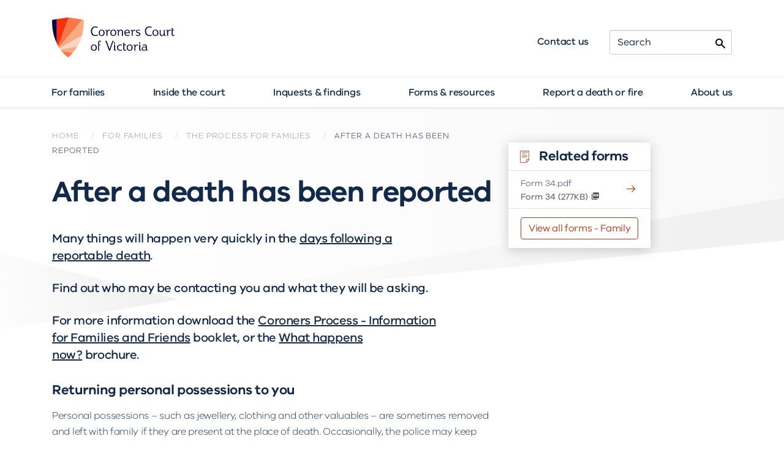

--- FILE ---
content_type: text/html; charset=UTF-8
request_url: https://www.coronerscourt.vic.gov.au/families/process-families/after-death-has-been-reported
body_size: 4923
content:
<!DOCTYPE html>
<html lang="en" dir="ltr" prefix="content: http://purl.org/rss/1.0/modules/content/  dc: http://purl.org/dc/terms/  foaf: http://xmlns.com/foaf/0.1/  og: http://ogp.me/ns#  rdfs: http://www.w3.org/2000/01/rdf-schema#  schema: http://schema.org/  sioc: http://rdfs.org/sioc/ns#  sioct: http://rdfs.org/sioc/types#  skos: http://www.w3.org/2004/02/skos/core#  xsd: http://www.w3.org/2001/XMLSchema# ">
  <head>
    <meta charset="utf-8" />
<noscript><style>form.antibot * :not(.antibot-message) { display: none !important; }</style>
</noscript><meta name="description" content="Returning personal possessions to you Personal possessions – such as jewellery, clothing and other valuables – are sometimes removed and left with family if they are present at the place of death. Occasionally, the police may keep some items for forensic examination. Otherwise, personal items that accompany the deceased person are given to the funeral director nominated by the family." />
<link rel="canonical" href="https://www.coronerscourt.vic.gov.au/families/process-families/after-death-has-been-reported" />
<meta name="Generator" content="Drupal 10 (https://www.drupal.org)" />
<meta name="MobileOptimized" content="width" />
<meta name="HandheldFriendly" content="true" />
<meta name="viewport" content="width=device-width, initial-scale=1, maximum-scale=1, user-scalable=no" />
<meta name="type" class="swiftype" data-type="enum" content="Detail Page" />
<meta name="title" class="swiftype" data-type="string" content="After a death has been reported" />
<meta name="body_content" class="swiftype" data-type="text" content="Returning personal possessions to you

Personal possessions – such as jewellery, clothing and other valuables – are sometimes removed and left with family if they are present at the place of death. Occasionally, the police may keep some items for forensic examination.

Otherwise, personal items that accompany the deceased person are given to the funeral director nominated by the family." />
<link rel="icon" href="/sites/default/files/favicon_0_0.ico" type="image/vnd.microsoft.icon" />
<link rel="alternate" hreflang="en" href="https://www.coronerscourt.vic.gov.au/families/process-families/after-death-has-been-reported" />

    <title>After a death has been reported | Coroners Court of Victoria</title>
    <link rel="stylesheet" media="all" href="/core/modules/system/css/components/align.module.css?t738c2" />
<link rel="stylesheet" media="all" href="/core/modules/system/css/components/fieldgroup.module.css?t738c2" />
<link rel="stylesheet" media="all" href="/core/modules/system/css/components/container-inline.module.css?t738c2" />
<link rel="stylesheet" media="all" href="/core/modules/system/css/components/clearfix.module.css?t738c2" />
<link rel="stylesheet" media="all" href="/core/modules/system/css/components/details.module.css?t738c2" />
<link rel="stylesheet" media="all" href="/core/modules/system/css/components/hidden.module.css?t738c2" />
<link rel="stylesheet" media="all" href="/core/modules/system/css/components/item-list.module.css?t738c2" />
<link rel="stylesheet" media="all" href="/core/modules/system/css/components/js.module.css?t738c2" />
<link rel="stylesheet" media="all" href="/core/modules/system/css/components/nowrap.module.css?t738c2" />
<link rel="stylesheet" media="all" href="/core/modules/system/css/components/position-container.module.css?t738c2" />
<link rel="stylesheet" media="all" href="/core/modules/system/css/components/reset-appearance.module.css?t738c2" />
<link rel="stylesheet" media="all" href="/core/modules/system/css/components/resize.module.css?t738c2" />
<link rel="stylesheet" media="all" href="/core/modules/system/css/components/system-status-counter.css?t738c2" />
<link rel="stylesheet" media="all" href="/core/modules/system/css/components/system-status-report-counters.css?t738c2" />
<link rel="stylesheet" media="all" href="/core/modules/system/css/components/system-status-report-general-info.css?t738c2" />
<link rel="stylesheet" media="all" href="/core/modules/system/css/components/tablesort.module.css?t738c2" />
<link rel="stylesheet" media="all" href="/themes/custom/ccov/css/bootstrap.min.css?t738c2" />
<link rel="stylesheet" media="all" href="/themes/custom/ccov/css/main.css?t738c2" />
<link rel="stylesheet" media="all" href="/themes/custom/ccov/css/webform.css?t738c2" />

    
        <!-- Google Tag Manager -->
<script>(function(w,d,s,l,i){w[l]=w[l]||[];w[l].push({'gtm.start':
new Date().getTime(),event:'gtm.js'});var f=d.getElementsByTagName(s)[0],
j=d.createElement(s),dl=l!='dataLayer'?'&l='+l:'';j.async=true;j.src=
'https://www.googletagmanager.com/gtm.js?id='+i+dl;f.parentNode.insertBefore(j,f);
})(window,document,'script','dataLayer','GTM-K8MCCP4');</script>
<!-- End Google Tag Manager -->
  </head>
  <body class="node-11618 page-node-type-detail-page">
  <script type="text/javascript">
    (function(w,d,t,u,n,s,e){w['SwiftypeObject']=n;w[n]=w[n]||function(){
      (w[n].q=w[n].q||[]).push(arguments);};s=d.createElement(t);
      e=d.getElementsByTagName(t)[0];s.async=1;s.src=u;e.parentNode.insertBefore(s,e);
    })(window,document,'script','//s.swiftypecdn.com/install/v2/st.js','_st');

    _st('install','U6FBgz7mec9GCd3Yg_z4','2.0.0');
  </script>
      <!-- Google Tag Manager (noscript) -->
<noscript><iframe src="https://www.googletagmanager.com/ns.html?id=GTM-K8MCCP4"
height="0" width="0" style="display:none;visibility:hidden"></iframe></noscript>
<!-- End Google Tag Manager (noscript) -->
       	<a class="sr-only sr-only-focusable" href="#main">Skip to main content</a>
	  <a class="sr-only sr-only-focusable" href="index.html">Skip to home page</a>
	<noscript>
	  <div>Javascript must be enabled for the correct page display</div>
	</noscript>
    
      <div class="dialog-off-canvas-main-canvas" data-off-canvas-main-canvas>
    <div id="wrapper">
  
 
  
<header id="header">
    <div class="container">
        <div class="row">
            <div class="col-sm-3">
                <!-- main logo of the page -->
                <div class="logo-wrap">
                    <a href="/"><img src="/themes/custom/ccov/images/logo.svg" alt="Coroners Court of Victoria"></a>
                </div>
            </div>
            <div class="col-sm-9 d-none d-lg-flex justify-content-end">
                <div class="right-content d-flex flex-wrap">
                    <div class="link-wrap">
                          
    
    
  
        
                    <ul data-region="secondary_menu" region="secondary_menu" class="top-links list-unstyled">
              <li>
        <a href="/contact-us" data-drupal-link-system-path="node/11677">Contact us</a>
              </li>
        </ul>
  


  
  

                    </div>
                    <!-- contact form of the page -->
                    <form class="contact-form" action="/search">
                        <label for="search1" class=" d-none">Search</label>
                        <div class="form-group">
                            <input type="search" name="keys" accesskey="4" class="form-control st-default-search-input" placeholder="Search" id="search1">
                            <button type="submit"><span class="icon-search"></span></button>
                        </div>
                    </form>
                </div>
            </div>
            <a href="#" class="nav-opener d-lg-none">
                <strong class="text">Menu</strong>
                <span></span>
                <span></span>
                <span></span>
            </a>
        </div>
    </div>
    <!-- main navigation of the page -->
    <div class="drop-wrap">
        <div class="container">
            <form class="contact-form d-lg-none form-inline" action="/search">
                <label for="search" class="d-none">search</label>
                <div class="form-group">
                    <input type="search" name="keys" class="form-control st-default-search-input" placeholder="Search" id="search">
                    <button type="submit"><span class="icon-search"></span></button>
                </div>
            </form>

            <nav id="nav">
                  
    
    
  
        
                    <ul class="nav-list d-lg-flex justify-content-between">
              <li>
        <a href="/families" data-drupal-link-system-path="node/11610">For families</a>
              </li>
          <li>
        <a href="/inside-court" data-drupal-link-system-path="node/11623">Inside the court</a>
              </li>
          <li>
        <a href="/inquests-findings" data-drupal-link-system-path="node/11631">Inquests &amp; findings</a>
              </li>
          <li>
        <a href="/forms-resources" data-drupal-link-system-path="node/11638">Forms &amp; resources</a>
              </li>
          <li>
        <a href="/report-death-or-fire" data-drupal-link-system-path="node/11644">Report a death or fire</a>
              </li>
          <li>
        <a href="/about-us" data-drupal-link-system-path="node/11651">About us</a>
              </li>
        </ul>
  


  
  

                <a href="/contact-us" class="btn btn-outline-primary d-lg-none">Contact us</a>
            </nav>
        </div>
    </div>
</header>
  <div id="main">
      
              
    <div data-drupal-messages-fallback class="hidden"></div>
<!--styling for main section of the page-->
<div class="bg-style" style="background-image: url('/themes/custom/ccov/images/img2.png');"></div>
<!--two columns of the page-->
<div id="two-columns">
    <div class="container">
        <div class="row">
            <div class="col-lg-8">
                <!--breadcrumbs of the page-->
                
      
    <ul class="breadcrumb">
          <li class="breadcrumb-item ">
                  <a href="/">Home</a>
              </li>
          <li class="breadcrumb-item ">
                  <a href="/families">For families</a>
              </li>
          <li class="breadcrumb-item ">
                  <a href="/families/process-families">The process for families</a>
              </li>
          <li class="breadcrumb-item  ">
                  After a death has been reported
              </li>
        </ul>
  	  


                <div class="text-wrap">
                    <h1>
<span>After a death has been reported</span>
</h1>
                                            <strong class="title">
            <div><p>Many things will happen very quickly in the <a href="/families/first-48-hours-families">days following a reportable death</a>.</p>

<p>Find out who may be contacting you and what they will be asking.</p>

<p>For more information download the <a href="https://www.coronerscourt.vic.gov.au/sites/default/files/2018-11/Coroners_Process_October_2017.pdf">Coroners&nbsp;Process - Information for Families&nbsp;and Friends</a>&nbsp;booklet, or the <a href="https://www.coronerscourt.vic.gov.au/sites/default/files/2020-10/Coroners%20Court%20-%20What%20Happens%20Now%20-%20Brochure%202020.pdf">What</a><a href="https://www.coronerscourt.vic.gov.au/sites/default/files/2018-11/translation-what_do_i_do_now-english.pdf"> </a><a href="https://www.coronerscourt.vic.gov.au/sites/default/files/2020-10/Coroners%20Court%20-%20What%20Happens%20Now%20-%20Brochure%202020.pdf">happens now?</a>&nbsp;brochure.</p>
</div>
      </strong>
                                        
            <div><h2>Returning personal possessions to you</h2>

<p>Personal possessions – such as jewellery, clothing and other valuables – are sometimes removed and left with family if they are present at the place of death. Occasionally, the police may keep some items for forensic examination.</p>

<p>Otherwise, personal items that accompany the deceased person are given to the funeral director nominated by the family.</p>

<h2>Keeping updated on the investigation</h2>

<p>The <a href="/inquests-findings/investigation-process">coronial process</a>&nbsp;involves a few organisations who work closely to make the investigation as timely and as easy as possible for you.</p>

<p>We will regularly update the <a href="/families/first-48-hours-families/senior-next-kin">senior next of kin</a> through an investigation.</p>

<p>If you are a family member but not the senior next of kin, you can apply to be an <a href="/interested-parties">interested party</a>. This means you will be able to access information on the investigation.</p>

<h2>Contact Births, Deaths and Marriages for a death certificate</h2>

<p>You or your funeral director can order a standard death certificate from <a href="https://www.bdm.vic.gov.au/">Births, Deaths and Marriages</a>.</p>

<p>The Coroners Court of Victoria does not issue death certificates. In matters where the coroner has not yet established the cause of death, Births, Deaths and Marriages can issue an interim death certificate.</p>

<h2>Establishing cause of death</h2>

<p>If you are senior next of kin, we will send you the Medical Examination Report.&nbsp;This report may take up to several months, but sometimes longer.</p>

<p>Other family members may <a href="/forms-resources/request-coronial-documents">request this document</a> too.</p>

<h2>Balancing a thorough investigation with a timely one</h2>

<p>Unfortunately, timely investigations are not always possible.</p>

<p>How long we take to fully investigate a matter depends on the complexity of the case. There may be criminal proceedings or other investigations that need to occur before a coronial investigation can be finalised.</p>

<h2>If an inquest is held</h2>

<p><a href="/inquests-findings/inquests">Inquests</a>&nbsp;are only held for a small number of investigations.</p>

<p>You may choose to have a <a href="/inside-court/legal-professionals">legal representative</a> to help you understand and participate in the process. If you aren’t represented, the coroner and counsel assisting or coroner’s assistant will help guide you through the inquest.</p>

<p><a href="https://courtnetwork.com.au/">Court Network volunteers</a>&nbsp;can attend with you to provide support.</p>

<h2>What to expect when an investigation is finalised</h2>

<p>If you are senior next of kin or an interested party, we will let you know when the coroner is ready to deliver their finding. The finding will establish what happened and – in some cases – why. They do not apportion blame or find guilt.</p>

<p>Read more about <a href="/findings">investigation outcomes</a>.</p>

<h2>Registering concerns regarding medical treatment or care</h2>

<p>Some families may have concerns regarding the medical treatment or care their&nbsp;loved one received.&nbsp;&nbsp;</p>

<p><a href="https://www.coronerscourt.vic.gov.au/sites/default/files/2021-05/Which%20organisation%20is%20most%20appropriate%20for%20your%20concerns.pdf"><em>Which organisation is most appropriate for your concerns? </em></a>is a&nbsp;publication that provides advice to families on the role of the coroner,&nbsp;common concerns regarding health and medical treatment and to which organisations&nbsp;to direct those concerns.&nbsp;</p>

<h2>More information</h2>

<p>To help you understand the coronial process, please download the <a href="/sites/default/files/2018-11/Coroners_Process_October_2017.pdf">Coroners Process booklet</a>, or the <a href="https://www.coronerscourt.vic.gov.au/sites/default/files/2020-10/Coroners%20Court%20-%20What%20Happens%20Now%20-%20Brochure%202020.pdf">What happens now?</a> brochure.</p>
</div>
      
                    <span class="info-line">Last updated on 12 Sep 2023</span>
                </div>
            </div>
                  
                
           
                            <aside id="sidebar">
                    <div class="related-block">
                        <div class="heading-wrap">
                            <h2 class="article">Related forms</h2>
                        </div>
                        <ul class="related-list">
  <li>    
            <div>  <a href="https://www.coronerscourt.vic.gov.au/sites/default/files/2022-11/Form%2034.pdf"><span class="text">Form 34.pdf</span> <span class="size pdf">(277KB)</span></a>
</div>
      
<span class="formtext">
    Form 	     34
    
</span></li>
</ul>
                                                    <div class="btn-wrap">
                                <a class="btn btn-default" href="/forms-resources/find-a-form?field_audience_target_id=4362">View all forms - Family</a>
                            </div>    
                                                
                    </div>
                </aside>
                    </div>
    </div>
</div>

  

  </div>
  <footer id="footer">
    <div class="container">
        <div class="row justify-content-lg-between">
            <div class="col-md-3 col-xl-4 border-bottom border-right">
                
                <!-- footer-logo of the page -->
                <div class="logo-wrap text-center text-lg-left">
                    <a href="/"><img src="/themes/custom/ccov/images/logo_inverted.svg" alt="Coroners Court of Victoria"></a>
                </div>						
            </div>
            <div class="col-md-9 col-md-8 col-xl-7">
                <div class="content-wrap text-center text-md-left">
                    <div class="info-wrap d-md-flex flex-wrap">
                        <!-- flags-list of the page -->
                        <ul class="flags-list d-flex justify-content-center justify-content-md-start">
                            <li><a href="#"><img src="/themes/custom/ccov/images/flag1.svg" alt="Australia"></a></li>
                            <li><a href="#"><img src="/themes/custom/ccov/images/flag2.svg" alt="torres-strait"></a></li>
                        </ul>
                        <div class="footer-notes">
                            <p>The Coroners Court of Victoria acknowledges the traditional <br> custodians of the land and pays respect to Elders both past and present</p>
                        </div>
                    </div>
                    
                      
    
    
  
        
        	  <ul class="contact-list d-md-flex flex-wrap d-none">
        		  
     			  <li><a href="/contact-us" data-drupal-link-system-path="node/11677">Contact us</a>
		        
              </li>
		 
    		  
     			  <li><a href="/translated-brochures" data-drupal-link-system-path="node/11674">Translated brochures</a>
		        
              </li>
		 
    		  
     			  <li><a href="/forms-resources/media" data-drupal-link-system-path="node/11811">For media</a>
		        
              </li>
		 
        </ul>
    
  

  
  

                      
    
    
  
        
                    <ul class="extra-list d-flex flex-wrap justify-content-center justify-content-md-start">
              <li>
        <a href="/accessibility" data-drupal-link-system-path="node/11670">Accessibility</a>
              </li>
          <li>
        <a href="/copyright" data-drupal-link-system-path="node/11671">Copyright</a>
              </li>
          <li>
        <a href="/disclaimer" data-drupal-link-system-path="node/11672">Disclaimer</a>
              </li>
          <li>
        <a href="/privacy" data-drupal-link-system-path="node/11673">Privacy</a>
              </li>
        </ul>
  


  
  

                    
                    <!-- footer-links of the page -->
                    
                </div>
            </div>
        </div>
    </div>
</footer></div>

  </div>

    
    <script src="/sites/default/files/js/js_LGnUcGsnaLfVPOcJTN6WDk4NljJdHSfawi7koLWUumU.js?scope=footer&amp;delta=0&amp;language=en&amp;theme=ccov&amp;include=eJxLTs4v00_PyU9KzNEtTi7KLCgpBgBJaAeB"></script>

  </body>
</html>


--- FILE ---
content_type: text/css
request_url: https://www.coronerscourt.vic.gov.au/themes/custom/ccov/css/main.css?t738c2
body_size: 14700
content:
    /*=====================================
	1. Styles for header
	2. Styles for nav-opener
	3. Styles for drop-wrap
	4. Styles for main-nav
	5. Styles for h1
	6. Styles for h2
	7. Styles for accessibility
	8. Styles for breadcrumb
	9. Styles for blockquote
	10. Styles for main
	11. Styles for buttons
	12. Styles for form-control
	13. Styles for hero-block
	14. Styles for card-holder
	15. Styles for herosm-block
	15. Styles for content
	16. Styles for heromd-block
	16. Styles for heromd-block
	18. Styles for about-block
	19. Styles for tabs-block
	20. Styles for download-block
	21. Styles for tabs-block
	22. Styles for sidebar
	23. Styles for related-block
	24. Styles for search-block
	25. Styles for detail-block
	26. Styles for finding-block
	27. Styles for table-wrap
	28. Styles for listing-block
	29. Styles for  result-list
	30. Styles for  result-list
	31. Styles for  result-list
	32. Styles for footer
	33. Styles for print version

=====================================*/

.breadcrumb,
.nav-list,
.nav-list > li .sub-drop,
.card-wrap .quick-links,
.flags-list,
.contact-list,
.extra-list,
.related-block .related-list,
.table .recomendation-list,
.table .order-list,
.tabs-block .event-list,
.tabs-block .tasks-list,
.tabs-block .tasks-list .detail-list,
.result-list,
.result-list .btn-list {
	margin: 0;
	padding: 0;
	list-style: none;
}

.clearfix:after {
	content: "";
	display: block;
	clear: both;
}

.ellipsis {
	white-space: nowrap; /* 1 */
	text-overflow: ellipsis; /* 2 */
	overflow: hidden;
}

@font-face {
	font-family: "VIC";
	src: url("../fonts/VIC-Bold.woff2") format("woff2"), url("../fonts/VIC-Bold.woff") format("woff"), url("../fonts/VIC-Bold.eot") format("opentype");
	font-weight: 700;
	font-style: normal;
}

@font-face {
	font-family: "VIC";
	src: url("../fonts/VIC-BoldItalic.woff2") format("woff2"), url("../fonts/VIC-BoldItalic.woff") format("woff"), url("../fonts/VIC-BoldItalic.eot") format("opentype");
	font-weight: 700;
	font-style: italic;
}

@font-face {
	font-family: "VIC";
	src: url("../fonts/VIC-ExtraLight.woff2") format("woff2"), url("../fonts/VIC-ExtraLight.woff") format("woff"), url("../fonts/VIC-ExtraLight.eot") format("opentype");
	font-weight: 200;
	font-style: normal;
}

@font-face {
	font-family: "VIC";
	src: url("../fonts/VIC-ExtraLightItalic.woff2") format("woff2"), url("../fonts/VIC-ExtraLightItalic.woff") format("woff"), url("../fonts/VIC-ExtraLightItalic.eot") format("opentype");
	font-weight: 200;
	font-style: italic;
}

@font-face {
	font-family: "VIC";
	src: url("../fonts/VIC-Italic.woff2") format("woff2"), url("../fonts/VIC-Italic.woff") format("woff"), url("../fonts/VIC-Italic.eot") format("opentype");
	font-weight: 400;
	font-style: italic;
}

@font-face {
	font-family: "VIC";
	src: url("../fonts/VIC-Light.woff2") format("woff2"), url("../fonts/VIC-Light.woff") format("woff"), url("../fonts/VIC-Light.eot") format("opentype");
	font-weight: 300;
	font-style: normal;
}

@font-face {
	font-family: "VIC";
	src: url("../fonts/VIC-LightItalic.woff2") format("woff2"), url("../fonts/VIC-LightItalic.woff") format("woff"), url("../fonts/VIC-LightItalic.eot") format("opentype");
	font-weight: 300;
	font-style: italic;
}

@font-face {
	font-family: "VIC";
	src: url("../fonts/VIC-Medium.woff2") format("woff2"), url("../fonts/VIC-Medium.woff") format("woff"), url("../fonts/VIC-Medium.eot") format("opentype");
	font-weight: 500;
	font-style: normal;
}

@font-face {
	font-family: "VIC";
	src: url("../fonts/VIC-MediumItalic.woff2") format("woff2"), url("../fonts/VIC-MediumItalic.woff") format("woff"), url("../fonts/VIC-MediumItalic.eot") format("opentype");
	font-weight: 500;
	font-style: italic;
}

@font-face {
	font-family: "VIC";
	src: url("../fonts/VIC-Regular.woff2") format("woff2"), url("../fonts/VIC-Regular.woff") format("woff"), url("../fonts/VIC-Regular.eot") format("opentype");
	font-weight: 400;
	font-style: normal;
}

@font-face {
	font-family: "VIC";
	src: url("../fonts/VIC-SemiBold.woff2") format("woff2"), url("../fonts/VIC-SemiBold.woff") format("woff"), url("../fonts/VIC-SemiBold.eot") format("opentype");
	font-weight: 600;
	font-style: normal;
}

@font-face {
	font-family: "VIC";
	src: url("../fonts/VIC-SemiBoldItalic.woff2") format("woff2"), url("../fonts/VIC-SemiBoldItalic.woff") format("woff"), url("../fonts/VIC-SemiBoldItalic.eot") format("opentype");
	font-weight: 600;
	font-style: italic;
}

@font-face {
	font-family: "icomoon";
	src: url("../fonts/icomoon.eot?i0ivb5");
	src: url("../fonts/icomoon.eot?i0ivb5#iefix") format("embedded-opentype"), url("../fonts/icomoon.ttf?i0ivb5") format("truetype"), url("../fonts/icomoon.woff?i0ivb5") format("woff"), url("../fonts/icomoon.svg?i0ivb5#icomoon") format("svg");
	font-weight: normal;
	font-style: normal;
}

:root {
  --font-family-sans-serif: "VIC";
}

body,
.tooltip,
.popover {
  font-family: "VIC";
}

[class^="icon-"],
[class*=" icon-"] {
	/* use !important to prevent issues with browser extensions that change fonts */
	font-family: "icomoon" !important;
	speak: none;
	font-style: normal;
	font-weight: normal;
	font-variant: normal;
	text-transform: none;
	line-height: 1; /* Better Font Rendering =========== */
	-webkit-font-smoothing: antialiased;
	-moz-osx-font-smoothing: grayscale;
}

.icon-event:before {
	content: "\e912";
}

.icon-left:before {
	content: "\e911";
}

.icon-right:before {
	content: "\e908";
}

.icon-triangle-down:before {
	content: "\e90c";
}

.icon-message:before {
	content: "\e910";
}

.icon-calendar:before {
	content: "\e90f";
}

.icon-download:before {
	content: "\e906";
}

.icon-text:before {
	content: "\e903";
}

.icon-pdf:before {
	content: "\e905";
}

.icon-word:before {
	content: "\e90e";
}

.icon-clock:before {
	content: "\e901";
}

.icon-family:before {
	content: "\e904";
}

.icon-arrow:before {
	content: "\e902";
}

.icon-coroner:before {
	content: "\e909";
}

.icon-file1:before {
	content: "\e90a";
}

.icon-person:before {
	content: "\e90b";
}

.icon-megaphone:before {
	content: "\e907";
}

.icon-search:before {
	content: "\e900";
}

.icon-down:before {
	content: "\e90d";
}

.icon-location:before {
	content: "\e947";
}

.icon-up:before {
	content: "\e913";
}

/* custom select styles */

.jcf-select {
	display: inline-block;
	vertical-align: top;
	position: relative;
	border: 1px solid #d0d5d8;
	background: #fff;
	color: #13294b;
	margin: 0 0 12px;
	width: 100%;
	height: 38px;
	box-shadow: inset 0 1px 0 0 #ececec;
	border-radius: 2px;
}

.jcf-select select {
	z-index: 1;
	left: 0;
	top: 0;
}

.jcf-select .jcf-select-text {
	text-overflow: ellipsis;
	white-space: nowrap;
	overflow: hidden;
	cursor: default;
	display: block;
	font-size: 13px;
	line-height: 38px;
	margin: 0 35px 0 15px;
}

.jcf-select .jcf-select-opener {
	position: absolute;
	text-align: center;
	width: 18px;
	bottom: 0;
	right: 0;
	top: 0;
}

.jcf-select .jcf-select-opener:after {
	content: "\e90d";
	font-family: icomoon;
	position: absolute;
	top: 5px;
	font-weight: 700;
	left: 0;
}

body > .jcf-select-drop {
	position: absolute;
	margin: -1px 0 0;
	z-index: 9999;
}

body > .jcf-select-drop.jcf-drop-flipped {
	margin: 1px 0 0;
}

.jcf-select .jcf-select-drop {
	position: absolute;
	margin-top: 0;
	z-index: 9999;
	top: 100%;
	left: -1px;
	right: -1px;
}

.jcf-select .jcf-drop-flipped {
	bottom: 100%;
	top: auto;
}

.jcf-select-drop .jcf-select-drop-content {
	border: 1px solid #54565a;
}

/* multiple select styles */

.jcf-list-box {
	overflow: hidden;
	display: inline-block;
	border: 1px solid #b8c3c9;
	min-width: 200px;
	margin: 0 15px;
}

/* select options styles */

.jcf-list {
	display: inline-block;
	vertical-align: top;
	position: relative;
	background: #fff;
	line-height: 18px;
	font-size: 15px;
	width: 100%;
}

.jcf-list .jcf-list-content {
	vertical-align: top;
	display: inline-block;
	overflow: auto;
	width: 100%;
}

.jcf-list ul {
	list-style: none;
	padding: 0;
	margin: 0;
}

.jcf-list ul li {
	overflow: hidden;
	display: block;
}

.jcf-list .jcf-overflow {
	overflow: auto;
}

.jcf-list .jcf-option {
	overflow: hidden;
	cursor: default;
	display: block;
	padding: 9px 9px;
	color: #656565;
	height: 1%;
}

.jcf-list .jcf-disabled {
	background: #fff !important;
	color: #aaa !important;
}

.jcf-select-drop .jcf-hover,
.jcf-list-box .jcf-selected {
	background: #e6e6e6;
	color: #000;
}

.jcf-list .jcf-optgroup-caption {
	white-space: nowrap;
	font-weight: bold;
	display: block;
	padding: 5px 9px;
	cursor: default;
	color: #000;
}

.jcf-list .jcf-optgroup .jcf-option {
	padding-left: 30px;
}

/* custom scrollbars styles */

.jcf-scrollable-wrapper {
	box-sizing: content-box;
	position: relative;
}

.jcf-scrollbar-vertical {
	position: absolute;
	cursor: default;
	background: #e3e3e3;
	width: 14px;
	bottom: 0;
	right: 0;
	top: 0;
}

.jcf-scrollbar-vertical .jcf-scrollbar-dec,
.jcf-scrollbar-vertical .jcf-scrollbar-inc {
	background: #bbb;
	height: 14px;
	width: 14px;
	left: 0;
	top: 0;
}

.jcf-scrollbar-vertical .jcf-scrollbar-inc {
	top: auto;
	bottom: 0;
}

.jcf-scrollbar-vertical .jcf-scrollbar-handle {
	background: #ced3d6;
	height: 1px;
	width: 14px;
}

.jcf-scrollbar-horizontal {
	position: absolute;
	background: #f2f3f4;
	right: auto;
	top: auto;
	left: 0;
	bottom: 0;
	width: 1px;
	height: 24px;
	border-bottom: 2px solid #e1e4e6;
	border-top: 2px solid #e1e4e6;
}

.jcf-scrollbar-horizontal .jcf-scrollbar-dec,
.jcf-scrollbar-horizontal .jcf-scrollbar-inc {
	display: inline-block;
	vertical-align: top;
	overflow: hidden;
	background: #ced3d6;
	height: 23px;
	width: 25px;
}

.jcf-scrollbar-horizontal .jcf-scrollbar-dec:after {
	height: 0;
	width: 0;
	border-bottom: 5px solid transparent;
	border-right: 6px solid #fff;
	border-top: 5px solid transparent;
	content: "";
	position: absolute;
	top: 50%;
	-webkit-transform: translateY(-50%);
	-ms-transform: translateY(-50%);
	transform: translateY(-50%);
	left: 8px;
}

.jcf-scrollbar-horizontal .jcf-scrollbar-inc {
	left: auto;
	right: 0;
}

.jcf-scrollbar-horizontal .jcf-scrollbar-inc:after {
	height: 0;
	width: 0;
	border-bottom: 5px solid transparent;
	border-left: 6px solid #fff;
	border-top: 5px solid transparent;
	content: "";
	position: absolute;
	top: 50%;
	-webkit-transform: translateY(-50%);
	-ms-transform: translateY(-50%);
	transform: translateY(-50%);
	right: 7px;
}

.jcf-scrollbar-horizontal .jcf-scrollbar-slider {
	display: inline-block;
	position: relative;
	height: 24px;
}

.jcf-scrollbar-horizontal .jcf-scrollbar-handle {
	position: absolute;
	background: #ced3d6;
	height: 20px;
	border-radius: 20px;
}

.jcf-scrollbar.jcf-inactive .jcf-scrollbar-handle {
	visibility: hidden;
}

.jcf-scrollbar.jcf-inactive .jcf-scrollbar-dec,
.jcf-scrollbar.jcf-inactive .jcf-scrollbar-inc {
	background: #e3e3e3;
}

/* common custom form elements styles */

.jcf-disabled {
	background: #ddd !important;
}

.jcf-focus,
.jcf-focus * {
	border-color: #f00 !important;
}

/* common custom form elements styles */

.jcf-disabled {
	background: #ddd !important;
}

.jcf-focus,
.jcf-focus * {
	border-color: #54565a !important;
}

body {
	min-width: 320px;
	color: #13294b;
	font-weight: 300;
}

a {
	-webkit-transition: color .35s linear;
	transition: color .35s linear;
	color: #13294b;
	text-decoration: underline;
}

a:hover {
	color: #bb3b18;
}

/*=====================================
	5. Styles for h1
=====================================*/

h1 {
	font-size: 36px;
	line-height: 1.1;
	font-weight: 600;
	margin: 0 0 7px;
	letter-spacing: -1.35px;
}

/*=====================================
	6. Styles for h2
=====================================*/

h2 {
	font-size: 22px;
	line-height: 1.27;
	font-weight: 600;
	letter-spacing: -.47px;
	margin: 0 0 15px;
	color: #11284b;
}
h3 {
    font-size: 20px;
}
h4 {
    font-size: 18px;
}
/*=====================================
	7. Styles for accessibility
=====================================*/

.accessibility {
	position: absolute;
	left: -10000px;
	top: auto;
	width: 1px;
	height: 1px;
	overflow: hidden;
}

.accessibility:focus {
	position: static;
	width: auto;
	height: auto;
	margin-left: 25px;
}

/*=====================================
	8. Styles for breadcrumb
=====================================*/

.breadcrumb {
	background: none;
	display: block;
	margin: 0 0 27px;
}

.breadcrumb--white li:last-child {
  color: #11284b;
}

.breadcrumb--white li:last-child:before {
  color: #8c97a8;
}

.page-node-type-webform .breadcrumb li,
.page-node-type-webform .breadcrumb .breadcrumb-item,
.page-node-type-detail-page .breadcrumb li,
.page-node-type-detail-page .breadcrumb .breadcrumb-item,
.page-node-type-basic .breadcrumb li,
.page-node-type-basic .breadcrumb .breadcrumb-item,
.page-node-type-media-release .breadcrumb li,
.page-node-type-media-release .breadcrumb .breadcrumb-item{
	color: #11284b;
}


.page-node-type-webform .breadcrumb li a,
.page-node-type-webform .breadcrumb .breadcrumb-item a,
.page-node-type-detail-page .breadcrumb li a,
.page-node-type-detail-page .breadcrumb .breadcrumb-item a,
.page-node-type-basic .breadcrumb li a,
.page-node-type-basic .breadcrumb .breadcrumb-item a,
.page-node-type-media-release .breadcrumb li a,
.page-node-type-media-release .breadcrumb .breadcrumb-item a
{
	color: rgba(17, 40, 75, .5);
}


.page-node-type-webform .breadcrumb li:before,
.page-node-type-webform .breadcrumb .breadcrumb-item:before,
.page-node-type-detail-page .breadcrumb li:before,
.page-node-type-detail-page .breadcrumb .breadcrumb-item:before,
.page-node-type-basic .breadcrumb li:before,
.page-node-type-basic .breadcrumb .breadcrumb-item:before,
.page-node-type-media-release .breadcrumb li:before,
.page-node-type-media-release .breadcrumb .breadcrumb-item:before{
	color: rgba(17, 40, 75, .5);
}

.breadcrumb li,
.breadcrumb .breadcrumb-item {
	font-size: 10px;
	line-height: 1.2;
	text-transform: uppercase;
	letter-spacing: .72px;
	color: #f9f8f8;
	display: inline;
	position: relative;
	text-decoration: none;
}

.breadcrumb li:before,
.breadcrumb .breadcrumb-item:before {
	content: "/";
	display: inline;
	padding: 0 4px;
	color: #f9f8f8;
	opacity: .5;
}

.breadcrumb li:first-child:before,
.breadcrumb .breadcrumb-item:first-child:before {
	content: none;
}

.breadcrumb li a,
.breadcrumb .breadcrumb-item a {
	-webkit-transition: color .35s linear;
	transition: color .35s linear;
	color: #8c97a8;
	text-decoration: none;
}

.breadcrumb li a:hover,
.breadcrumb .breadcrumb-item a:hover {
	text-decoration: none;
	color: #11284b;
}

.breadcrumb li.active,
.breadcrumb .breadcrumb-item.active {
	color: #11284b;
}

.breadcrumb li:hover,
.breadcrumb .breadcrumb-item:hover {
	text-decoration: none;
}

/*=====================================
	9. Styles for blockquote
=====================================*/

blockquote {
	color: #bb3b18;
	font-size: 18px;
	font-weight: 500;
	line-height: 1.25;
	margin: 0 0 40px;
	border: none;
}

blockquote cite {
	font-style: normal;
}

/*=====================================
	10. Styles for main
=====================================*/

#main {
	position: relative;
	z-index: 1;
}

#main .bg-style {
	position: absolute;
	top: 0;
	left: 0;
	right: 0;
	background-size: cover;
	background-position: 0 100%;
	background-repeat: no-repeat;
	z-index: -1;
	height: 165px;
}

/*=====================================
	11. Styles for buttons
=====================================*/

.btn {
	-webkit-transition: all .35s linear;
	transition: all .35s linear;
	padding: 5px 21px;
	text-decoration: none;
	white-space: normal;
}

.btn.btn-default {
	border-color: #bb3b18;
	color: #bb3b18;
}

.btn.btn-default:hover,
.btn.btn-default:focus {
	background: #bb3b18;
	color: #fff;
}

.btn.btn-secondary {
	border-color: #11284b;
	color: #11284b;
	background: transparent;
}

.btn.btn-secondary:hover,
.btn.btn-secondary:focus {
	background: #11284b;
	color: #fff;
}

.btn.btn-outline-primary {
	border-radius: 3px;
	border: 2px solid #fff;
	color: #fff;
}

.btn.btn-outline-primary:hover,
.btn.btn-outline-primary:focus {
	background: #bb3b18;
	border-color: #bb3b18;
	color: #fff;
}

.btn:focus {
	box-shadow: none;
}

/*=====================================
	12. Styles for form-control
=====================================*/

.form-control {
	border-radius: 2px;
	font-size: 14px;
	padding: 0 15px;
	color: #13294b;
	box-shadow: inset 0 1px 0 0 #ececec;
	border: 1px solid #d0d5d8;
	width: 100%;
}

.form-control::-webkit-input-placeholder {
	color: #13294b;
}

.form-control::-moz-placeholder {
	opacity: 1;
	color: #13294b;
}

.form-control:-moz-placeholder {
	color: #13294b;
}

.form-control:-ms-input-placeholder {
	color: #13294b;
}

.form-control.placeholder {
	color: #13294b;
}

.form-control:focus {
	outline: 1px;
	border-color: #11284b;
	box-shadow: inset 0 1px 0 0 #ececec;
}

.form-group.search {
	position: relative;
}

.form-group.search .form-control {
	padding-right: 40px;
}

.form-group.search:after {
	content: "\e900";
	font-family: icomoon;
	position: absolute;
	top: 13px;
	right: 12px;
	font-size: 17px;
	color: #223050;
}

button,
input[type="button"] {
	border: 1px solid #bb3b18;
	background: transparent;
}

button:focus,
input[type="button"]:focus {
	box-shadow: none;
}

/*=====================================
	30. Styles for  result-list
=====================================*/

.pagination {
	margin: 0;
	-webkit-box-pack: center;
	-ms-flex-pack: center;
	justify-content: center;
	-ms-flex-wrap: wrap;
	flex-wrap: wrap;
}

.pagination .page-item .page-link {
	-webkit-transition: background .35s linear;
	transition: background .35s linear;
	width: 46px;
	height: 42px;
	-webkit-box-align: center;
	-ms-flex-align: center;
	align-items: center;
	-webkit-box-pack: center;
	-ms-flex-pack: center;
	justify-content: center;
	font-size: 16px;
	color: #54565a;
	font-weight: 500;
	text-decoration: none;
	border-color: #1c3254;
	text-transform: capitalize;
	padding: 10px 13px;
	text-align: center;
}

.pagination .page-item .page-link:focus {
	box-shadow: none;
	background: #eff4fc;
}

.pagination .page-item .page-link:hover {
	background: #eff4fc;
}

.pagination .page-item:first-child .page-link {
	border-top-left-radius: 2px;
	border-bottom-left-radius: 2px;
	color: #11284b;
	width: 48px;
	/*padding: 8px 13px;*/
}

.pagination .page-item:first-child .page-link .icon-wrap {
	font-size: 25px;
}

.pagination .page-item:last-child .page-link {
	border-top-right-radius: 2px;
	border-bottom-right-radius: 2px;
	color: #11284b;
	width: 48px;
	/*padding: 8px 13px;*/
}

.pagination .page-item:last-child .page-link .icon-wrap {
	font-size: 25px;
}

.pagination .page-item.active {
	cursor: default !important;
}

.pagination .page-item.active .page-link {
	background: #eff4fc;
	cursor: default !important;
}

.resize-active * {
	-webkit-transition: none !important;
	transition: none !important;
}

#wrapper {
	position: relative;
	overflow: hidden;
}

/*=====================================
	1. Styles for header
=====================================*/

#header {
	padding: 4px 0;
	background: #fff;
	position: relative;
	box-shadow: 0 0 5px 1px rgba(0, 0, 0, .15);
}

#header .container {
	position: relative;
}

#header .logo-wrap {
	margin: 0 0 15px;
}

#header .logo-wrap img {
	width: 94px;
	height: 48px;
}

#header .link-wrap {
	text-align: right;
	font-size: 16px;
	font-weight: 500;
	letter-spacing: -.25px;
}

#header .link-wrap a {
	-webkit-transition: all .35s linear;
	transition: all .35s linear;
	padding: 6px 0;
	display: block;
	color: #fff;
	text-decoration: none;
}

#header .link-wrap a:hover {
	color: #bb3b18;
}

#header .right-content {
	width: 100%;
}

#header .contact-form {
	width: 100%;
}

#header .contact-form label {
	font-weight: 600;
}

#header .form-control {
	height: 37px;
	line-height: 34px;
	padding: 0 30px 0 15px;
	width: 100%;
	color: #13294b;
	font-size: 14px;
	border-radius: 2px;
	box-shadow: inset 0 1px 0 0 #ececec;
}

#header .form-control::-webkit-input-placeholder {
	color: #13294b;
}

#header .form-control::-moz-placeholder {
	opacity: 1;
	color: #13294b;
}

#header .form-control:-moz-placeholder {
	color: #13294b;
}

#header .form-control:-ms-input-placeholder {
	color: #13294b;
}

#header .form-control.placeholder {
	color: #13294b;
}

#header .form-group {
	position: relative;
	width: 100%;
}

#header .form-group button {
	position: absolute;
	top: 7px;
	right: 4px;
	background: none;
	border: none;
	font-size: 18px;
}

/*=====================================
	2. Styles for nav-opener
=====================================*/

.nav-opener {
	width: 24px;
	height: 15px;
	display: block;
	position: absolute;
	top: 20px;
	right: 19px;
	font-size: 14px;
	font-weight: 600;
	letter-spacing: -.22px;
}

.nav-opener .text {
	-webkit-transition: all .35s linear;
	transition: all .35s linear;
	position: absolute;
	top: 50%;
	-webkit-transform: translateY(-50%);
	-ms-transform: translateY(-50%);
	transform: translateY(-50%);
	left: -49px;
	font-weight: 500;
}

.nav-opener span {
	-webkit-transition: all .35s linear;
	transition: all .35s linear;
	position: absolute;
	left: 0;
	right: 0;
	background: #11284b;
	height: 3px;
}

.nav-opener span:first-child {
	top: 0;
}

.nav-opener span:nth-child(2) {
	top: 7px;
}

.nav-opener span:last-child {
	top: 100%;
}

.nav-active {
	overflow: hidden;
}

.nav-active .nav-opener .text {
	opacity: 0;
	visibility: hidden;
}

.nav-active .nav-opener span:nth-child(2) {
	top: 8px;
	-webkit-transform: rotate(45deg);
	-ms-transform: rotate(45deg);
	transform: rotate(45deg);
}

.nav-active .nav-opener span:nth-child(3) {
	opacity: 0;
	visibility: hidden;
}

.nav-active .nav-opener span:last-child {
	top: 8px;
	-webkit-transform: rotate(-45deg);
	-ms-transform: rotate(-45deg);
	transform: rotate(-45deg);
}

/*=====================================
	3. Styles for drop-wrap
=====================================*/

.drop-wrap {
	background: #fff;
	border-top: 1px solid #efeff0;
}

.drop-wrap .btn.btn-outline-primary {
	display: block;
}

.drop-wrap #nav {
	width: 100%;
}

/*=====================================
	4. Styles for main-nav
=====================================*/

.nav-list {
	margin: 0 0 30px;
}

.nav-list > li {
	font-size: 16px;
	font-weight: 500;
	letter-spacing: -.25px;
	line-height: 2;
	border-bottom: 1px solid rgba(255, 255, 255, .25);
	position: relative;
}

.nav-list > li a {
	-webkit-transition: all .35s linear;
	transition: all .35s linear;
	padding: 6px 0;
	display: block;
	color: #fff;
	text-decoration: none;
	z-index: 1;
	position: relative;
}

.nav-list > li a:hover {
	color: #11284b;
}

.nav-list > li.active > a {
	color: #11284b;
}

.nav-list > li.hover .sub-drop {
	opacity: 1;
	visibility: visible;
}

.nav-list > li .sub-drop {
	-webkit-transition: all .35s linear;
	transition: all .35s linear;
	opacity: 0;
	visibility: hidden;
}

.nav-list > li .sub-drop li a {
	border-bottom: 1px solid rgba(255, 255, 255, .25);
	display: block;
	padding: 7px 15px;
	line-height: 1.2;
}

.nav-list > li .sub-drop li a:hover {
	color: #11284b;
}

.nav-list > li .sub-drop li:last-child a {
	border-bottom: none;
}

.nav-list > li:last-child .sub-drop {
	left: auto;
	right: 0;
}

/*=====================================
	13. Styles for hero-block
=====================================*/

.hero-block {
	padding: 23px 0 0;
	position: relative;
	z-index: 1;
	color: #fff;
	min-height: 278px;
}

.hero-block .bg-stretch {
	position: absolute;
	top: 0;
	left: 0;
	right: 0;
	background-size: cover;
	background-position: 38% 100%;
	background-repeat: no-repeat;
	z-index: -1;
	min-height: 278px;
}

.hero-block .announcement {
	background: #11295e;
	border-radius: 6px;
	overflow: hidden;
	font-size: 14px;
	line-height: 1.56;
	font-style: italic;
	font-weight: 300;
	color: #fff;
	position: relative;
	padding: 18px 20px 25px 51px;
	max-width: 770px;
	width: 100%;
	margin: 0 0 42px;
}

.hero-block .announcement:after {
	content: "\e907";
	font-family: icomoon;
	position: absolute;
	top: 15px;
	left: 15px;
	font-style: normal;
	color: #bb3b18;
	font-size: 25px;
	-webkit-transform: rotate(-30deg);
	-ms-transform: rotate(-30deg);
	transform: rotate(-30deg);
}

.hero-block .announcement p {
	margin: 0;
}

.hero-block .announcement a {
	color: #fff;
}

.hero-block .text-wrap {
	margin: 0 0 123px;
}

.hero-block .text-wrap .text {
	font-size: 24px;
	font-weight: 300;
	letter-spacing: -.5px;
	line-height: 1.25;
	margin: 0 0 35px;
}

.hero-block .text-wrap.no-mrgn {
	margin: 0 0 15px;
}

.hero-block .breadcrumb li {
	color: #f9f8f8;
}

.hero-block .breadcrumb a:hover {
	color: #f9f8f8;
}

.three-blocks {
	position: relative;
	z-index: 2;
}

/*=====================================
	14. Styles for card-holder
=====================================*/

.card-holder {
	-webkit-transition: -webkit-transform .5s linear;
	transition: -webkit-transform .5s linear;
	transition: transform .5s linear;
	transition: transform .5s linear, -webkit-transform .5s linear;
	background: #f9f9f9;
	border: 1px solid transparent;
	border-radius: 3px;
	padding: 24px 29px 20px;
	position: relative;
	display: block;
	margin: 0 0 25px;
	box-shadow: 0 2px 1px 0 rgba(0, 0, 0, .15);
	text-decoration: none;
}

.card-holder:after {
	position: absolute;
	top: 0;
	left: 0;
	width: 100%;
	height: 100%;
	-webkit-transition: opacity 2s cubic-bezier(.165, .84, .44, 1);
	transition: opacity 2s cubic-bezier(.165, .84, .44, 1);
	box-shadow: 0 8px 17px 0 rgba(0, 0, 0, .2), 0 6px 20px 0 rgba(0, 0, 0, .15);
	content: "";
	opacity: 0;
	z-index: -1;
}

.card-holder:hover,
.card-holder:focus {
	text-decoration: none;
	border: 1px solid #11284b;
	color: #13294b;
	-webkit-transform: scale3d(1.006, 1.006, 1);
	transform: scale3d(1.006, 1.006, 1);
}

.card-holder:hover .text-hold:after,
.card-holder:focus .text-hold:after {
	color: #11284b;
}

.card-holder:hover::after,
.card-holder:focus::after {
	opacity: 1;
}

.card-holder h2 {
	display: -webkit-box;
	display: -ms-flexbox;
	display: flex;
	-ms-flex-wrap: wrap;
	flex-wrap: wrap;
	-ms-flex-line-pack: end;
	align-content: flex-end;
	line-height: 1.3;
	margin: 0 0 6px;
}

.card-holder p {
	margin: 0;
}

.card-holder .icon-wrap {
	margin: 0 0 45px;
}

.card-holder .text-hold {
	position: relative;
	padding-right: 30px;
	line-height: 1.6;
}

.card-holder .text-hold:after {
	-webkit-transition: color .35s linear;
	transition: color .35s linear;
	content: "\e902";
	position: absolute;
	bottom: 5px;
	right: -2px;
	color: #bb3b18;
	font-family: icomoon;
}

.card-holder.style .text-hold {
	padding-bottom: 60px;
}

.card-holder.style .text-hold p {
	margin: 0 0 15px;
}

.card-holder.style .text-hold:after {
	color: #d0d5d8;
}

.card-holder.style:hover .text-hold:after {
	color: #1dcad3;
}

/*=====================================
	15. Styles for herosm-block
=====================================*/

.herosm-block {
	padding: 11px 0 19px;
	color: #fff;
	position: relative;
	z-index: 2;
	background: #ededed;
	min-height: 270px;
}

.herosm-block:after {
	content: "";
	position: absolute;
	top: 0;
	left: 0;
	right: 0;
	bottom: 0;
	background: #ededed;
	z-index: -1;
}

.herosm-block.no-bg {
	background: none;
	min-height: 270px;
}

.herosm-block.no-bg:after {
	content: none;
}

.herosm-block #two-columns {
	padding: 0;
	position: relative;
	z-index: 2;
}

.herosm-block #two-columns .text-wrap.no-mrgn {
	margin: 0 0 10px;
}

.herosm-block #two-columns h1 {
	font-size: 36px;
}

.herosm-block #two-columns #sidebar .content-wrap {
	padding: 14px 17px 5px;
}

.herosm-block .bg-stretch {
	position: absolute;
	top: 0;
	left: 0;
	right: 0;
	background-size: cover;
	background-position: 14% 100%;
	background-repeat: no-repeat;
	z-index: 0;
	min-height: 350px;
}

.herosm-block .search-block .heading-wrap {
	padding: 7px 17px;
}

.herosm-block .search-block .heading-wrap h2 {
	padding: 0 0 0 38px;
}

.herosm-block .form-group {
	margin: 0 0 12px;
}

.herosm-block .form-group .form-control,
.herosm-block .form-group .jcf-select {
	height: 50px;
	margin: 0 0 8px;
}

.herosm-block .form-group .jcf-select .jcf-select-opener {
	right: 7px;
	top: 8px;
}

.herosm-block .form-group .jcf-select .jcf-select-text {
	line-height: 48px;
}

.herosm-block .form-group label {
	margin: 0 0 5px;
}

.herosm-block .text-wrap {
	margin: 0 0 123px;
	position: relative;
	z-index: 2;
}

.herosm-block .text-wrap .text {
	font-size: 24px;
	font-weight: 300;
	letter-spacing: -.5px;
	line-height: 1.25;
	margin: 0 0 35px;
}

.herosm-block .breadcrumb {
	margin: 0 0 41px;
}

.herosm-block .breadcrumb li {
	color: #f9f8f8;
}

.herosm-block .breadcrumb a:hover {
	color: #f9f8f8;
}

/*=====================================
	16. Styles for heromd-block
=====================================*/

.heromd-block {
	padding: 11px 0 19px;
	color: #fff;
	position: relative;
	z-index: 2;
	background: #ededed;
	min-height: 270;
}

.heromd-block:after {
	content: "";
	position: absolute;
	top: 0;
	left: 0;
	right: 0;
	bottom: 0;
	background: #ededed;
	z-index: -1;
}

.heromd-block.no-bg {
	background: none;
}

.heromd-block #two-columns {
	padding: 0;
	position: relative;
	z-index: 2;
}

.heromd-block #two-columns .text-wrap.no-mrgn {
	margin: 0 0 50px;
}

.heromd-block #two-columns h1 {
	font-size: 36px;
}

.heromd-block #two-columns #sidebar .content-wrap {
	padding: 14px 17px 5px;
}

.heromd-block .bg-stretch {
	position: absolute;
	top: 0;
	left: 0;
	right: 0;
	background-size: cover;
	background-position: 5% 100%;
	background-repeat: no-repeat;
	z-index: 0;
	min-height: 240px;
}

.heromd-block .search-block .heading-wrap {
	padding: 7px 17px;
}

.heromd-block .search-block .heading-wrap h2 {
	padding: 0 0 0 38px;
}

.heromd-block .form-group {
	margin: 0 0 12px;
}

.heromd-block .form-group .form-control,
.heromd-block .form-group .jcf-select {
	height: 50px;
	margin: 0 0 8px;
}

.heromd-block .form-group .jcf-select .jcf-select-opener {
	right: 7px;
	top: 8px;
}

.heromd-block .form-group .jcf-select .jcf-select-text {
	line-height: 48px;
}

.heromd-block .form-group label {
	margin: 0 0 5px;
}

.heromd-block .text-wrap {
	margin: 0 0 123px;
	position: relative;
	z-index: 2;
}

.heromd-block .text-wrap .text {
	font-size: 24px;
	font-weight: 300;
	letter-spacing: -.5px;
	line-height: 1.25;
	margin: 0 0 35px;
}

.heromd-block .breadcrumb {
	margin: 0 0 41px;
}

.heromd-block .breadcrumb li {
	color: #f9f8f8;
}

.heromd-block .breadcrumb a:hover {
	color: #f9f8f8;
}

/*=====================================
	16. Styles for cardwrap-block
=====================================*/

.card-wrap {
	-webkit-transition: -webkit-transform .5s linear;
	transition: -webkit-transform .5s linear;
	transition: transform .5s linear;
	transition: transform .5s linear, -webkit-transform .5s linear;
	background: #f9f9f9;
	border: 1px solid #ececed;
	border-radius: 3px;
	padding: 37px 20px 20px;
	position: relative;
	display: block;
	text-decoration: none;
	margin: 0 0 25px;
}

.card-wrap:after {
	position: absolute;
	top: 0;
	left: 0;
	width: 100%;
	height: 100%;
	-webkit-transition: opacity 2s cubic-bezier(.165, .84, .44, 1);
	transition: opacity 2s cubic-bezier(.165, .84, .44, 1);
	box-shadow: 0 8px 17px 0 rgba(0, 0, 0, .2), 0 6px 20px 0 rgba(0, 0, 0, .15);
	content: "";
	opacity: 0;
	z-index: -1;
}

.card-wrap:before {
	content: "";
	position: absolute;
	background-image: url("../images/bg-img5.png");
	background-size: cover;
	background-repeat: no-repeat;
	background-position: 100% 100%;
	left: 0;
	right: 0;
	bottom: 0;
	z-index: 0;
	height: 93px;
}

.card-wrap.style2:before {
	height: 78px;
	background-image: url("../images/bg-img6.png");
}

.card-wrap.style2 .text-hold .link-wrap {
	color: #fff;
}

.card-wrap.style2 .text-hold .link-wrap a {
	color: #fff;
}

.card-wrap.style2 .text-hold .link-wrap a:hover {
	color: #1dcad3;
}

.card-wrap.style2:hover .text-hold .link-wrap {
	color: #1dcad3;
}

.card-wrap:hover,
.card-wrap:focus {
	text-decoration: none;
	border: 1px solid #11284b !important;
	color: #13294b;
	-webkit-transform: scale3d(1.006, 1.006, 1);
	transform: scale3d(1.006, 1.006, 1);
}

.card-wrap:hover .text-hold:after,
.card-wrap:focus .text-hold:after {
	color: #11284b;
}

.card-wrap:hover .text-hold .link-wrap,
.card-wrap:focus .text-hold .link-wrap {
	color: #11284b;
}

.card-wrap:hover:after,
.card-wrap:focus:after {
	opacity: 1;
}

.card-wrap time {
	font-size: 14px;
	font-weight: 600;
	letter-spacing: -.01px;
	color: #54565a;
}

.card-wrap h2 {
	display: -webkit-box;
	display: -ms-flexbox;
	display: flex;
	-ms-flex-wrap: wrap;
	flex-wrap: wrap;
	-ms-flex-line-pack: end;
	align-content: flex-end;
	line-height: 1.3;
	margin: 0 0 11px;
	font-weight: 500;
}

.card-wrap p {
	margin: 0 0 16px;
}

.card-wrap .icon-wrap {
	margin: 0 0 45px;
}

.card-wrap .text-hold {
	position: relative;
	line-height: 1.65;
	padding-bottom: 73px;
}

.card-wrap .text-hold .link-wrap {
	position: absolute;
	bottom: -6px;
	right: -3px;
	color: #bb3b18;
}

.card-wrap .text-hold .link-wrap a {
	text-decoration: none;
}

.card-wrap .quick-links li {
	margin: 0 0 3px;
}

.card-wrap .quick-links li a {
	text-decoration: none;
	color: #008264;
	position: relative;
	display: block;
	padding: 5px 0;
	font-weight: 500;
	font-size: 14px;
}

.card-wrap .quick-links li a:hover {
	color: #11284b;
}

.card-wrap .quick-links li a:after {
	content: "\e908";
	font-family: icomoon;
	position: absolute;
	top: 6px;
	right: 11px;
}

.card-wrap .quick-links li:not(:last-child) a {
	border-bottom: 1px solid #edeeef;
}

.sr-only {
	width: 0 !important;
	height: 0 !important;
}

/*=====================================
	32. Styles for footer
=====================================*/

#footer {
	background: url("../images/bg-img.png") no-repeat 50% 50%/cover;
	padding: 28px 0 15px;
	color: #8d9a9b;
	font-size: 12px;
	font-weight: 500;
	line-height: 1.5;
}

#footer a {
	display: inline-block;
	vertical-align: top;
}

#footer a:focus {
	outline: 1px dotted #fff;
}

#footer .content-wrap {
	padding: 25px 0 0;
	max-width: 600px;
}

#footer .logo-wrap {
	padding: 35px 0 28px;
}

#footer .logo-wrap img {
	width: 155px;
	height: 105px;
}

#footer .info-wrap {
	margin: 0 0 19px;
	font-size: 12px;
	font-weight: 400;
}

#footer .info-wrap .footer-notes p {
	margin: 0;
}

#footer .border-right {
	border-color: #4d5857 !important;
}

#footer .border-bottom {
	border-color: #4d5857 !important;
}

.flags-list li {
	padding: 0 10px 0 0;
	font-size: 16px;
	text-transform: capitalize;
	margin: 0 0 20px;
}

.flags-list li a {
	-webkit-transition: opacity .35s linear;
	transition: opacity .35s linear;
	text-decoration: none;
}

.flags-list li a:hover {
	opacity: .7;
}

.contact-list {
	margin: 0 0 15px;
	padding: 0 8px;
}

.contact-list li {
	font-size: 16px;
	margin: 0 0 12px;
}

.contact-list li a {
	color: #d0d5d8;
	text-decoration: none;
}

.contact-list li a:hover {
	text-decoration: underline;
}

.extra-list li {
	font-size: 12px;
	font-weight: 600;
	text-transform: capitalize;
	padding: 0 14px;
	position: relative;
	margin: 0 0 9px;
}

.extra-list li a {
	color: #adadad;
	text-decoration: none;
}

.extra-list li a:hover {
	text-decoration: underline;
}

/*=====================================
	33. Styles for print version
=====================================*/

/*=====================================
	15. Styles for content
=====================================*/

#two-columns {
	padding: 12px 0 0;
}

#two-columns h1 {
	margin: 0 0 40px;
	font-size: 26px;
}

#two-columns .post-time {
	font-size: 14px;
	letter-spacing: -.01px;
	font-weight: 600;
	color: #54565a;
}

#two-columns .title {
	font-size: 20px;
	font-weight: 500;
	margin: 0 0 30px;
	line-height: 1.4;
	color: #11284b;
	display: block;
	letter-spacing: -.43px;
}

#two-columns p {
	margin: 0 0 25px;
}

#two-columns .tel {
	text-decoration: none;
}

#two-columns .tel:hover {
	color: #bb3b18;
}

#two-columns .text-wrap {
	line-height: 1.63;
	margin: 0 0 14px;
	letter-spacing: -.29px;
	padding: 9px 0;
}

#two-columns dl {
	margin: 0;
	padding: 0;
}

#two-columns dl dt {
	display: inline;
	padding: 0;
	margin: 0;
	font-weight: 400;
}

#two-columns dl dd {
	display: inline;
}

#two-columns dl a {
	text-decoration: underline;
}

/*=====================================
	22. Styles for sidebar
=====================================*/

#sidebar {
	padding: 31px 0;
	position: relative;
	z-index: 1;
}

#sidebar .content-wrap {
	padding: 10px 17px;
}

.sidebar {
	padding: 31px 0;
	position: relative;
	z-index: 1;
}

/*=====================================
	23. Styles for related-block
=====================================*/

.related-block {
	box-shadow: 0 2px 20px 0 rgba(0, 0, 0, .2);
	background: #fff;
	border-radius: 2px;
	overflow: hidden;
}

.related-block .heading-wrap {
	padding: 10px 17px;
}

.related-block .heading-wrap h2 {
	margin: 0;
	position: relative;
	padding: 0 0 0 33px;
}

.related-block .heading-wrap h2:before {
	content: "";
	font-family: icomoon;
	position: absolute;
	top: 1px;
	left: 0;
	color: #bb3b18;
	font-size: 20px;
	font-weight: 400;
}

.related-block .heading-wrap h2.article:before {
	content: "\e903";
}

.related-block .heading-wrap h2.download:before {
	content: "\e906";
	font-size: 25px;
}

.related-block .related-list li {
	margin: 0;
	font-size: 14px;
}

.related-block .related-list li a {
	-webkit-transition: all .35s linear;
	transition: all .35s linear;
	padding: 11px 30px 8px 20px;
	display: block;
	position: relative;
	color: #11295e;
	border-bottom: 1px solid #e1e4e6;
	text-decoration: none;
}

.related-block .related-list li a:after {
	-webkit-transition: all .35s linear;
	transition: all .35s linear;
	content: "\e902";
	font-family: icomoon;
	position: absolute;
	top: 50%;
	-webkit-transform: translateY(-50%);
	-ms-transform: translateY(-50%);
	transform: translateY(-50%);
	right: 13px;
	color: #bb3b18;
}

.related-block .related-list li a:hover {
	background: #eee;
	text-decoration: none;
}

.related-block .related-list li a:hover:after {
	color: #11295e;
}

.related-block .related-list li .text {
	display: block;
    max-width: 260px;
}

.related-block .related-list li:first-child a {
	border-top: 1px solid #e1e4e6;
}

.related-block .size {
	color: #4a4a4a;
	display: block;
	position: relative;
	font-size: 14px;
	font-weight: 400;
}

.related-block .size:after {
	content: "\e905";
	font-family: icomoon;
	padding: 0 0 0 5px;
}

.related-block .size.word:after {
  content: "\e90e";
  font-family: icomoon;
  padding: 0 0 0 5px;
}

.related-block .btn-wrap {
	padding: 14px 20px;
}

.related-block .btn-wrap .btn {
	font-size: 16px;
	width: 100%;
	letter-spacing: -.34px;
	padding: 5px 12px;
}

/*=====================================
	20. Styles for download-block
=====================================*/

.download-block {
	box-shadow: 0 2px 20px 0 rgba(0, 0, 0, .2);
	background: #fff;
	border-radius: 2px;
	overflow: hidden;
	padding: 9px 0 17px;
}

.download-block .heading-wrap {
	padding: 10px 17px;
}

.download-block .heading-wrap h2 {
	margin: 0 0 8px;
	position: relative;
	padding: 0 0 0 45px;
}

.download-block .heading-wrap h2:before {
	content: "\e906";
	font-family: icomoon;
	position: absolute;
	top: 0;
	left: 0;
	color: #bb3b18;
	font-size: 33px;
}

.download-block .size {
	color: #4a4a4a;
	display: block;
	position: relative;
	font-size: 14px;
	font-weight: 400;
}

.download-block .size:after {
	content: "\e905";
	font-family: icomoon;
	padding: 0 0 0 5px;
}

.download-block .btn-wrap {
	padding: 3px 20px;
}

.download-block .btn-wrap .btn {
	font-size: 16px;
	width: 100%;
	letter-spacing: -.34px;
	padding: 5px 12px;
}

/*=====================================
	24. Styles for search-block
=====================================*/

.search-block {
	box-shadow: 0 2px 20px 0 rgba(0, 0, 0, .2);
	background: #fff;
	border-radius: 2px;
	overflow: hidden;
	padding: 15px 0;
}

.search-block .heading-wrap {
	padding: 10px 17px;
}

.search-block .heading-wrap h2 {
	margin: 0;
	position: relative;
	padding: 0 0 0 33px;
}

.search-block .heading-wrap h2:before {
	content: "\e900";
	font-family: icomoon;
	position: absolute;
	top: 1px;
	left: 0;
	color: #bb3b18;
	font-size: 20px;
	font-weight: 400;
}

.search-block .heading-wrap h2.article:before {
	content: "\e903";
}

.search-block .heading-wrap h2.download:before {
	content: "\e906";
	font-size: 25px;
}

.search-block label {
	color: #11284b;
	font-size: 14px;
}

.search-block button {
	width: 100%;
}

/*=====================================
	25. Styles for detail-block
=====================================*/

.detail-block {
	position: relative;
	z-index: 1;
	color: #11284b;
	letter-spacing: -.25px;
	padding: 5px 0 0;
}

.detail-block .info-hold {
	font-size: 18px;
	line-height: 1.45;
	overflow: hidden;
}

.detail-block .info-hold p {
	margin: 0 0 37px;
}

/*=====================================
	26. Styles for finding-block
=====================================*/

.finding-block {
	position: relative;
	z-index: 1;
	color: #11284b;
	letter-spacing: -.25px;
	padding: 30px 0 36px;
}

.finding-block .info-hold {
	font-size: 18px;
	line-height: 1.45;
	overflow: hidden;
}

.finding-block .info-hold p {
	margin: 0 0 30px;
}

/*=====================================
	27. Styles for table-holder
=====================================*/

.table-holder {
	margin: 0 0 35px;
	overflow: hidden;
}

.table-holder .jcf-scrollable {
	padding-top: 23px;
	height: auto !important;
}

.table-holder .jcf-scrollable + .jcf-scrollbar-horizontal {
	bottom: auto;
	top: 0;
}

.table-holder .table-wrap {
	border: 1px solid #d1d6d9;
	border-radius: 2px;
	font-size: 14px;
	width: 100% !important;
	overflow: hidden;
	overflow-x: auto;
}

.table-holder .table-wrap .jcf-scrollbar-vertical {
	display: none;
}

.table-holder .table-wrap table {
	width: 1015px;
	table-layout: fixed;
	margin: 0;
}

.table-holder .table-wrap table td {
	padding: 18px 17px 13px;
}

.table-holder .table-wrap thead th {
	letter-spacing: -.01px;
	font-weight: 500;
	padding: 15px 5px 15px 15px !important;
	text-align: left;
	vertical-align: top;
}

.table-holder .table-wrap thead th:first-child {
	width: 105px;
}

.table-holder .table-wrap thead th:nth-child(2) {
	width: 119px;
}

.table-holder .table-wrap thead th:nth-child(3) {
	width: 138px;
}

.table-holder .table-wrap thead th:nth-child(4) {
	width: 101px;
}

.table-holder .table-wrap thead th:nth-child(5) {
	width: 136px;
}

.table-holder .table-wrap thead th:nth-child(6) {
	width: 212px;
}

.table-holder .table-wrap thead th:last-child {
	width: calc(100% - 811px);
}
@media (max-width: 767px) {
	body .table-holder .table-wrap thead th:last-child {
	 width: auto;
	}
}
.table-holder .table-wrap thead th span a {
    color: #FFF;
    text-decoration: none;
}
.table-holder .table-wrap thead th span {
	display: inline-block;
	vertical-align: top;
	position: relative;
	padding: 0 12px 0 20px;
}
.tablesort--desc,
.tablesort--asc {
    background: none;
}
span.tablesort {
    height: unset;
    width: unset;
}
span.tablesort, span.tablesort span {
    padding: 0 !important;
}
span.tablesort:before {
    content:"" !important;
}
.table-holder .table-wrap thead th span.tablesort.tablesort--asc:after {
    content: "\e913";
}


.table-holder .table-wrap thead th span:before {
	content: "\e90a";
	position: absolute;
	top: 0;
	font-family: icomoon;
	left: 0;
	color: #22c8d1;
	font-size: 12px;
}

.table-holder .table-wrap thead th span.tablesort:after {
	content: "\e90d";
	font-family: icomoon;
	font-size: 9px;
	display: inline-block;
	vertical-align: middle;
	padding-left: 2px;
}

.table-holder .table-wrap thead .name span:before {
	content: "\e90b";
}

.table-holder .table-wrap thead .case span:before,
.table-holder .table-wrap thead .type span:before,
.table-holder .table-wrap thead .doc span:before {
	content: "\e90a";
}

.table-holder .table-wrap thead .date span:before {
	content: "\e90f";
}

.table-holder .table-wrap thead .response span:before {
	content: "\e910";
}

.table-holder .table-wrap thead .coroner span:before {
	content: "\e909";
}

.table.table-striped {
	font-size: 14px;
	overflow: hidden;
}

.table.table-striped thead tr {
	background: #11284b;
	color: #fff;
}

.table.table-striped td:not(:last-child),
.table.table-striped th:not(:last-child) {
	border-right: 1px dashed #d1d6d9;
}

.table .recomendation-list li,
.table .order-list li {
	line-height: 1.7;
}

.table .recomendation-list li:not(:last-child),
.table .order-list li:not(:last-child) {
	margin: 0 0 23px;
}

.table .recomendation-list li a,
.table .order-list li a {
	display: inline-block;
	vertical-align: top;
	position: relative;
}

.table .recomendation-list li a:after,
.table .order-list li a:after {
	content: "\e905";
	font-family: icomoon;
}

.table .recomendation-list li a.doc:after,
.table .order-list li a.doc:after {
	content: "\e90a";
}

/*=====================================
	31. Styles for  result-list
=====================================*/

.release-block {
	padding: 31px 0 35px;
}

.release-block .info-wrap {
	font-size: 18px;
	line-height: 1.45;
}

.release-block .info-wrap p {
	margin: 0 0 30px;
}

.release-block .link-wrap {
	-webkit-transition: color .35s linear;
	transition: color .35s linear;
}

.release-block .media-list {
	margin: 0 0 7px;
}

.release-block .card-wrap {
	padding: 27px 18px;
	border: 1px solid #ececed;
	box-shadow: none;
	margin: 0 0 29px;
}

.release-block .card-wrap h2 {
	margin: 0 0 15px;
	line-height: 1.3;
}

.release-block .card-wrap time {
	margin: 0 0 12px;
	display: block;
}

.release-block .card-wrap .text-hold {
	padding-bottom: 50px;
}

.release-block .card-wrap .link-wrap {
	bottom: -5px;
	right: 5px;
}

/*=====================================
	18. Styles for about-block
=====================================*/

.about-block {
	padding: 9px 0;
}

.about-block .border-right {
	border-right: 2px solid #dfe3e7 !important;
}

.about-block .border-bottom {
	border-bottom: 2px solid #dfe3e7 !important;
	border-width: 2px;
}

.about-block .text-wrap {
	padding: 24px 0;
	letter-spacing: -.25px;
	line-height: 1.6;
	margin: 0 0 5px;
}

.about-block h2 {
	margin: 0 0 18px;
}

.about-block .info-hold {
	overflow: hidden;
}

/*=====================================
	19. Styles for tabs-block
=====================================*/

.tabs-block {
	padding: 30px 0;
	font-size: 18px;
	letter-spacing: -.25px;
}

.tabs-block .text-wrap {
	font-size: 18px !important;
	margin: 0 0 13px;
	overflow: hidden;
}

.tabs-block .range {
	font-size: 14px;
	font-weight: 600;
	color: #54565a;
	margin: 0 0 13px;
}

.tabs-block .event-list > li {
	line-height: 1.65;
	margin: 0 0 2px;
}

.tabs-block .event-list > li:first-child .header {
	border-radius: 4px 4px 0 0;
}

.tabs-block .event-list > li.active .header:after {
	content: "\e913";
}

.tabs-block .tasks-list {
	background: #f8f7f7;
	border-radius: 5px;
	border: 1px solid #d1d6d9;
	overflow: hidden;
}

.tabs-block .tasks-list > li {
	padding: 0 10px;
}

.tabs-block .tasks-list > li:not(:last-child) {
	border-bottom: 1px solid #d1d6d9;
}

.tabs-block .tasks-list .detail-list {
	display: -webkit-box;
	display: -ms-flexbox;
	display: flex;
	-ms-flex-wrap: wrap;
	flex-wrap: wrap;
	-webkit-box-orient: vertical;
	-webkit-box-direction: normal;
	-ms-flex-direction: column;
	flex-direction: column;
	height: 100%;
	-webkit-box-pack: justify;
	-ms-flex-pack: justify;
	justify-content: space-between;
}

.tabs-block .tasks-list .detail-list li:not(:last-child) {
	margin: 0 0 10px;
}

.tabs-block .link-wrap .link {
	display: inline-block;
	vertical-align: top;
	text-decoration: none;
	position: relative;
	font-size: 14px;
	color: #008264;
	font-weight: 400;
}

.tabs-block .link-wrap .link:after {
	content: "\e908";
	font-family: icomoon;
	padding: 0 0 0 5px;
	display: inline-block;
	vertical-align: top;
}

.tabs-block .link-wrap .link:hover {
	color: #11284b;
	text-decoration: none;
}

.tabs-block .text-wrap {
	font-size: 16px;
}

.tabs-block .four-col {
	display: -webkit-box;
	display: -ms-flexbox;
	display: flex;
	-ms-flex-wrap: wrap;
	flex-wrap: wrap;
}

.tabs-block .four-col .col-hold {
	width: 100%;
	letter-spacing: -.25px;
	font-size: 16px;
	display: -webkit-box;
	display: -ms-flexbox;
	display: flex;
	-ms-flex-wrap: wrap;
	flex-wrap: wrap;
	-webkit-box-orient: vertical;
	-webkit-box-direction: normal;
	-ms-flex-direction: column;
	flex-direction: column;
	-webkit-box-pack: justify;
	-ms-flex-pack: justify;
	justify-content: space-between;
	padding: 21px 9px 28px;
}

.tabs-block .four-col .col-hold:not(:last-child) {
	border-bottom: 1px dashed #d1d6d9;
}

.tabs-block .time {
	background: #008165;
	color: #fff;
	display: block;
	padding: 4px 10px;
	text-align: center;
	font-weight: 500;
	width: 114px;
	border-radius: 4px;
	margin: 0 0 4px;
}

.tabs-block .header {
	font-size: 20px;
	font-weight: 600;
	display: block;
	width: 100%;
	color: #fff;
	background: #1c2a4b;
	line-height: 1.35;
	padding: 14px 45px 14px 62px;
	position: relative;
}

.tabs-block .header time {
	position: relative;
}

.tabs-block .header time:before {
	content: "\e912";
	font-family: icomoon;
	position: absolute;
	top: -3px;
	left: -42px;
	font-size: 26px;
	font-weight: 300;
	color: #22c8d1;
}

.tabs-block .header:after {
	-webkit-transition: all .35s linear;
	transition: all .35s linear;
	content: "\e90d";
	font-family: icomoon;
	position: absolute;
	top: 50%;
	right: 8px;
	-webkit-transform: translateY(-50%);
	-ms-transform: translateY(-50%);
	transform: translateY(-50%);
	font-size: 35px;
}

.tabs-block .title {
	color: #54565a;
	display: block;
	margin: 0;
	font-size: 14px;
	line-height: 1.5;
	font-weight: 400;
}

.tabs-block .title span {
	color: #22c8d1;
	padding-right: 9px;
	font-size: 9px;
}

.tabs-block address {
	margin: 0;
	font-weight: 300;
}

.tabs-block .name {
	font-size: 22px;
	font-weight: 600;
	color: #11284b;
	line-height: 1.4;
	display: block;
	margin: 0 0 29px;
}

.tabs-block dl {
	margin: 0;
	padding: 0;
	display: -webkit-box;
	display: -ms-flexbox;
	display: flex;
	-ms-flex-wrap: wrap;
	flex-wrap: wrap;
}

.tabs-block dl dt {
	margin: 0;
	padding: 0;
	font-weight: 300;
}

.tabs-block dl dd {
	padding: 0 5px;
	margin: 0;
}

.tabs-block dl dd a {
	text-decoration: none;
	color: #11284b;
}

/*=====================================
	19. Styles for tabs-block
=====================================*/

.tabs-block .carousel-indicators {
	position: static;
	padding: 0;
	margin: 0 0 31px;
}

.tabs-block .carousel-indicators li {
	width: 50%;
	padding: 0;
	background: #fff;
	border: 1px solid #bb3b18;
	color: #bb3b18;
	text-align: center;
	text-decoration: none;
	font-size: 16px;
	padding: 19px 10px;
	font-weight: 500;
	position: relative;
	display: block;
	text-indent: 0;
	height: auto;
	margin: 0;
}

.tabs-block .carousel-indicators li:after {
	content: "";
	height: 0;
	width: 0;
	border-left: 13px solid transparent;
	border-right: 13px solid transparent;
	border-top: 12px solid #bb3b18;
	position: absolute;
	top: 99%;
	left: 50%;
	-webkit-transform: translateX(-50%);
	-ms-transform: translateX(-50%);
	transform: translateX(-50%);
	opacity: 0;
	visibility: hidden;
}

.tabs-block .carousel-indicators li a {
	color: #bb3b18;
	text-decoration: none;
}

.tabs-block .carousel-indicators li:hover,
.tabs-block .carousel-indicators li:focus {
	background: #bb3b18;
	color: #fff;
	border-color: #bb3b18;
}

.tabs-block .carousel-indicators li:hover a,
.tabs-block .carousel-indicators li:focus a {
	color: #fff;
}

.tabs-block .carousel-indicators li.active {
	background: #bb3b18;
	color: #fff;
	border-color: #bb3b18;
}

.tabs-block .carousel-indicators li.active:after {
	opacity: 1;
	visibility: visible;
}

.tabs-block .carousel-indicators li.active a {
	color: #fff;
}

.tabs-block .carousel-indicators li:first-child {
	border-radius: 3px 0 0 3px;
}

.tabs-block .carousel-indicators li:last-child {
	border-radius: 0 3px 3px 0;
}

/*=====================================
	28. Styles for listing-block
=====================================*/

.listing-block {
	padding: 31px 0 35px;
}

.listing-block .text-wrap {
	font-size: 18px;
	line-height: 1.45;
}

.listing-block .text-wrap p {
	margin: 0 0 29px;
}

.listing-block h2 {
	margin: 0 0 30px;
}

.listing-block h2 em {
	font-weight: 400;
}

/*=====================================
	29. Styles for  result-list
=====================================*/

.result-list {
	overflow: hidden;
	margin: 0 0 6px;
}

.result-list > li {
	background: #f9f8f8;
	border-radius: 2px;
	overflow: hidden;
	border: 1px solid #e1e2e3;
	margin: 0 0 29px;
	padding: 0 15px;
}

.result-list .content-wrap {
	line-height: 1.6;
}

.result-list .content-wrap p {
	margin: 0 0 10px;
}

.result-list .content-wrap h2 {
	margin: 0 0 15px;
}

.result-list .content-wrap .form-count {
	position: relative;
	padding: 0 0 0 35px;
	font-weight: 600;
	letter-spacing: -.01px;
	font-size: 14px;
	margin: 0 0 12px;
	display: block;
}

.result-list .content-wrap .form-count:after {
	content: "\e903";
	color: #bb3b18;
	font-family: icomoon;
	position: absolute;
	top: -5px;
	font-weight: 700;
	left: -2px;
	font-size: 19px;
}

.result-list .links-wrap {
	width: 100%;
	font-size: 14px;
	padding: 24px 4px 10px;
	font-weight: 300;
	color: #4a4a4a;
}

.result-list .links-wrap p {
	margin: 0 0 13px;
}

.result-list .btn-list li {
	margin: 0 0 15px;
}

.result-list .btn-list li .btn {
	width: 100%;
	display: -webkit-box;
	display: -ms-flexbox;
	display: flex;
	-ms-flex-wrap: wrap;
	flex-wrap: wrap;
	-webkit-box-pack: justify;
	-ms-flex-pack: justify;
	justify-content: space-between;
	-webkit-box-align: end;
	-ms-flex-align: end;
	align-items: flex-end;
	padding: 6px 23px 6px 13px;
}

.result-list .btn-list li .btn .size {
	font-size: 12px;
	display: inline-block;
	vertical-align: top;
	font-weight: 300;
	position: relative;
	margin-right: 10px;
	line-height: 1.8;
}

.result-list .btn-list li .btn .size:after {
	content: "\e905";
	position: absolute;
	font-family: icomoon;
	top: -2px;
	font-size: 15px;
	right: -20px;
}

.result-list .btn-list li .btn.word .size:after {
	content: "\e90e";
}

.result-list p + p {
  display: none;
}

@media (min-width: 360px) {
	.heromd-block #two-columns .text-wrap.no-mrgn {
		margin: 0 0 70px;
	}
}

@media (min-width: 576px) {
	.card-holder {
		padding: 25px;
	}

	.card-wrap {
		padding: 25px;
	}
}

@media (min-width: 600px) {
	.heromd-block #two-columns .text-wrap.no-mrgn {
		margin: 0 0 100px;
	}
}

.breadcrumb-item + .breadcrumb-item::before {
  float: none;
}

@media (min-width: 768px) {
	h1 {
		line-height: 1.15;
		font-size: 40px;
		margin: 0 0 15px;
	}

	.breadcrumb li,
	.breadcrumb .breadcrumb-item {
		letter-spacing: .87px;
		line-height: 1.4;
		font-size: 13px;
	}

	.breadcrumb li:before,
	.breadcrumb .breadcrumb-item:before {
		padding: 0 9px;
	}

	blockquote {
		margin: 0 0 49px;
	}

	#main .bg-style {
		height: 364px;
	}

	#header {
		padding: 21px 0 0;
	}

	#header .logo-wrap {
		margin: 0 0 25px;
	}

	#header .logo-wrap img {
		width: 200px;
		height: 80px;
	}

	.nav-opener {
		top: 35px;
	}

	.nav-list > li a:hover {
		color: #bb3b18;
	}

	.nav-list > li .sub-drop li a:hover {
		color: #bb3b18;
	}

	.hero-block {
		padding: 66px 0 0;
	}

	.hero-block .bg-stretch {
		background-position: 50% 100%;
		min-height: 0;
		bottom: 0;
	}

	.hero-block .announcement {
		background: rgba(12, 29, 59, .6);
		padding: 18px 25px 25px 55px;
		line-height: 1.5;
		margin: 0 0 31px;
	}

	.hero-block h1 {
		margin: 0 0 4px;
	}

	.hero-block .text-wrap {
		margin: 0 0 28px;
	}

	.hero-block .text-wrap .text {
		font-size: 36px;
		letter-spacing: -1px;
		margin: 0;
	}

	.card-holder .icon-wrap {
		margin: 0 0 17px;
	}

	.card-holder .text-hold {
		padding-right: 80px;
	}

	.card-holder .text-hold:after {
		bottom: 4px;
		right: 3px;
	}

	.herosm-block {
		padding: 34px 0 0;
		background: none;
		min-height: 370px;
	}

	.herosm-block #two-columns h1 {
		font-size: 48px;
		margin: 0 0 4px;
	}

	.herosm-block .text-wrap {
		margin: 0 0 28px;
	}

	.herosm-block .text-wrap .text {
		font-size: 36px;
		letter-spacing: -1px;
		margin: 0;
	}

	.herosm-block .breadcrumb {
		margin: 0 0 27px;
	}

	.heromd-block {
		padding: 34px 0 0;
		background: none;
		min-height: 433px;
	}

	.heromd-block #two-columns h1 {
		font-size: 48px;
		margin: 0 0 16px;
	}

	.heromd-block .text-wrap {
		margin: 0 0 28px;
	}

	.heromd-block .text-wrap .text {
		font-size: 36px;
		letter-spacing: -1px;
		margin: 0;
	}

	.heromd-block .breadcrumb {
		margin: 0 0 27px;
	}

	.card-wrap:before {
		background-position: 100% 0;
	}

	.card-wrap .icon-wrap {
		margin: 0 0 25px;
	}

	.card-wrap .text-hold {
		padding-bottom: 75px;
	}

	.card-wrap .text-hold .link-wrap {
		bottom: -17px;
	}

	#footer {
		padding: 17px 0;
	}

	#footer .content-wrap {
		padding: 27px 0 10px 43px;
	}

	#footer .info-wrap {
		margin: 0 0 16px;
	}

	#footer .info-wrap .footer-notes {
		width: calc(100% - 100px);
		padding: 0 0 0 9px;
		margin-top: -5px;
	}

	#footer .border-bottom {
		border-bottom: none !important;
	}

	.flags-list {
		width: 100px;
	}

	.flags-list li {
		margin: 0 0 15px;
	}

	.contact-list {
		margin: 0 -15px 15px;
		padding: 0;
	}

	.contact-list li {
		padding: 0 15px;
		margin: 0 0 10px;
	}

	.extra-list {
		margin: 0 -13px;
	}

	.extra-list li {
		padding: 0 13px;
		margin: 0 0 15px;
	}

	#two-columns {
		padding: 34px 0 0;
	}

	#two-columns h1 {
		margin: 0 0 35px;
		font-size: 48px;
	}

	#two-columns .text-wrap {
		padding: 8px 0;
		margin: 0 0 103px;
	}

	#two-columns blockquote {
		padding-top: 22px;
	}

	#sidebar {
		padding: 24px 0;
	}

	#sidebar .content-wrap {
		padding: 9px 17px;
	}

	.related-block .heading-wrap {
		padding: 9px 17px;
	}

	.related-block .related-list li a {
		padding: 10px 60px 8px 20px;
	}

	.related-block .related-list li a:after {
		right: 23px;
	}

	.download-block {
		padding: 0 0 18px;
	}

	.download-block .heading-wrap {
		padding: 18px 15px;
	}

	.download-block .heading-wrap h2 {
		margin: 0;
	}

	.search-block .heading-wrap {
		padding: 9px 17px;
	}

	.detail-block .info-hold {
		line-height: 1.43;
	}

	.detail-block .info-hold p {
		margin: 0 0 25px;
	}

	.finding-block {
		padding: 0 0 79px;
	}

	.finding-block .info-hold {
		line-height: 1.43;
	}

	.finding-block .info-hold p {
		margin: 0 0 36px;
	}

	.table-holder {
		margin: 0 0 70px;
	}

	.release-block {
		padding: 50px 0 62px;
	}

	.release-block .media-list {
		margin: 0 0 43px;
	}

	.release-block .card-wrap {
		padding: 27px 32px;
		margin: 0 0 15px;
	}

	.release-block .card-wrap h2 {
		margin: 0 0 17px;
	}

	.release-block .card-wrap time {
		margin: 0 0 10px;
	}

	.about-block {
		padding: 38px 0 66px;
	}

	.about-block .border-bottom {
		border-bottom: none !important;
	}

	.about-block .col-md-4 .text-wrap {
		padding: 3px 25px 3px 27px;
	}
	.about-block .col-md-6:last-child {
		border: 0 !important;
	}
	.about-block .col-md-4:last-child {
		border: 0 !important;
	}
	.about-block a.external {
		background-image: none !important;
	}
	.about-block .text-wrap {
		padding: 3px 40px;
		margin: 0;
	}

	.about-block h2 {
		margin: 0 0 10px;
	}

	.tabs-block .text-wrap {
		margin: 0 0 38px;
	}

	.tabs-block .link-wrap {
		padding-right: 20px;
		position: relative;
	}

	.tabs-block .link-wrap .link {
		padding: 0;
		position: static;
	}

	.tabs-block .link-wrap .link:after {
		position: absolute;
		top: 0;
		right: 7px;
		padding: 0;
	}

	.tabs-block .four-col .col-hold {
		width: 50%;
	}

	.tabs-block .four-col .col-hold:nth-child(2n+1) {
		border-right: 1px dashed #d1d6d9;
	}

	.tabs-block .four-col .col-hold:nth-child(3) {
		border-bottom: none !important;
	}

	.tabs-block .title span {
		font-size: 12px;
	}

	.tabs-block address {
		margin: 4px 0 0;
	}

	.tabs-block .name {
		margin: 0 0 10px;
	}

	.tabs-block .carousel-indicators {
		margin: 0 0 55px;
	}

	.tabs-block .carousel-indicators li {
		padding: 13px;
	}

	.listing-block {
		padding: 21px 0 50px;
	}

	.listing-block .text-wrap {
		font-size: 16px;
		line-height: 1.6;
	}

	.listing-block .text-wrap p {
		margin: 0 0 47px;
	}

	.listing-block h2 {
		margin: 0 0 28px;
	}

	.result-list {
		margin: 0 0 19px;
		padding: 0 7px 0 0;
	}

	.result-list .links-wrap p {
		margin: 0 0 15px;
	}
}

@media (min-width: 768px) and (max-width: 991px) {
	.tabs-block .four-col .col-hold:nth-child(2),
	.tabs-block .four-col .col-hold:nth-child(1) {
		border-bottom: 1px dashed #d1d6d9;
	}
}

@media (max-width: 991px) and (min-width: 768px) {
	.nav-active .drop-wrap {
		opacity: 1;
		visibility: visible;
		height: calc(100vh - 126px);
	}
}

@media (min-width: 992px) {
	h1 {
		font-size: 48px;
	}

	.breadcrumb {
		margin: 0 0 21px;
	}

	.pagination .page-item .page-link {
		width: 46px;
		height: 49px;
		padding: 13px 5px;
	}

	.pagination .page-item.pager__item--next .page-link {
		padding: 13px;
		width: 116px;
	}

	.pagination .page-item.pager__item--previous .page-link {
		width: 108px;
		padding: 13px;
	}

	#header .link-wrap {
		width: calc(100% - 200px);
		padding: 7px 34px 0;
	}

	#header .link-wrap a {
		padding: 0;
		color: #11284b;
	}

	#header .right-content {
		padding: 28px 0 0;
	}

	#header .contact-form {
		width: 200px;
		margin: 0 0 10px;
	}

	#header .contact-form label {
		-webkit-box-pack: start;
		-ms-flex-pack: start;
		justify-content: flex-start;
	}

	#header .form-control {
		height: 40px;
		line-height: 37px;
	}

	#header .form-group {
		width: 200px;
	}

	#header .form-group button {
		top: 10px;
	}

	.nav-list {
		margin: 0;
		padding: 0 10px;
	}

	.nav-list > li {
		font-size: 14px;
		border-bottom: none;
		padding: 8px 10px;
	}

	.nav-list > li a {
		padding: 0;
		color: #11284b;
	}

	.nav-list > li:after {
		content: "";
		position: absolute;
		top: -1px;
		left: 0;
		right: 0;
		height: 2px;
		background: #bb3b18;
		opacity: 0;
		visibility: hidden;
	}

	.nav-list > li.active:after {
		opacity: 1;
		visibility: visible;
	}

	.nav-list > li.active > a {
		font-weight: 600;
	}

	.nav-list > li.hover .sub-drop {
		margin-top: 0;
	}

	.nav-list > li .sub-drop {
		position: absolute;
		top: 100%;
		left: 0;
		width: 200px;
		background: #fff;
		box-shadow: 0 3px 5px 0 rgba(0, 0, 0, .25);
		z-index: 999;
		margin-top: 25px;
	}

	.nav-list > li .sub-drop li a {
		border-bottom: 1px solid rgba(0, 0, 0, .25);
	}

	.hero-block {
		min-height: 532px;
	}

	.hero-block .info-wrap {
		max-width: 420px;
		width: 100%;
	}

	.card-holder {
		padding: 23px 29px;
	}

	.herosm-block {
		min-height: 344px;
	}

	.herosm-block:after {
		content: none;
	}

	.herosm-block.no-bg {
		min-height: 344px;
	}

	.herosm-block .bg-stretch {
		bottom: 0;
		min-height: 0;
		background-position: 50% 100%;
	}

	.herosm-block .info-wrap {
		max-width: 420px;
		width: 100%;
	}

	.heromd-block:after {
		content: none;
	}

	.heromd-block #two-columns .text-wrap.no-mrgn {
		margin: 0 0 10px;
	}

	.heromd-block .bg-stretch {
		bottom: 0;
		min-height: 0;
		background-position: 50% 100%;
	}

	.heromd-block .info-wrap {
		max-width: 420px;
		width: 100%;
	}

	.card-wrap {
		padding: 34px 37px;
		margin: 0 0 14px;
	}

	.extra-list {
		margin: 0 -19px;
	}

	.extra-list li {
		padding: 0 19px;
	}

	.extra-list li:not(:last-child):after {
		content: "|";
		position: absolute;
		top: 0;
		right: 0;
		color: #adadad;
	}

	#two-columns {
		padding: 34px 0 98px;
	}

	#two-columns .title {
		padding: 0 85px 0 0;
	}

	#two-columns .text-wrap {
		margin: 0 0 50px;
	}

	.detail-block {
		padding: 7px 0 30px;
	}

	.table-holder .jcf-scrollable {
		padding-top: 0;
	}

	.tabs-block {
		padding: 4px 0 32px;
	}

	.tabs-block .event-list > li {
		margin: 0 0 42px;
	}

	.tabs-block .event-list > li.active .header:after {
		content: none;
	}

	.tabs-block .tasks-list > li {
		padding: 20px 0 17px 25px;
	}

	.tabs-block .four-col {
		margin: 0 -13px;
	}

	.tabs-block .four-col .col-hold {
		padding: 0 13px;
		width: 25%;
	}

	.tabs-block .four-col .col-hold:not(:last-child) {
		border-right: 1px dashed #d1d6d9;
		border-bottom: none;
	}

	.tabs-block .header {
		padding: 14px 8px 9px 62px;
		font-size: 22px;
		width: 408px;
		border-radius: 4px 4px 0 0;
	}

	.tabs-block .header:after {
		content: none;
	}

	.result-list > li {
		padding: 32px 0 20px;
	}

	.result-list .content-wrap {
		padding: 0 33px;
		width: calc(100% - 30%);
		border-right: 2px dotted #e1e2e3;
	}

	.result-list .links-wrap {
		padding: 0 35px;
		width: 30%;
	}
}

@media (min-width: 1200px) {
	.nav-list {
		margin: 0 -18px;
		padding: 0;
	}

	.nav-list > li {
		font-size: 16px;
		padding: 8px 17px;
	}

	.about-block .text-wrap {
		padding: 3px 65px 3px 87px;
	}
}

@media (max-width: 991px) {
	.drop-wrap {
		-webkit-transition: all .35s linear;
		transition: all .35s linear;
		background: #11284b;
		position: absolute;
		padding: 20px 10px;
		top: 100%;
		left: 0;
		right: 0;
		border-top: none;
		height: 0;
		opacity: 0;
		visibility: hidden;
		z-index: 999;
		overflow: hidden;
		overflow-y: auto;
	}

	.drop-wrap #nav {
		padding: 0 0 25px;
	}

	.nav-list > li a:after {
		-webkit-transition: all .35s linear;
		transition: all .35s linear;
		content: "";
		position: absolute;
		top: 0;
		left: -999px;
		background: #fff;
		bottom: 0;
		right: -999px;
		opacity: 0;
		visibility: hidden;
		z-index: -1;
	}

	.nav-list > li a:hover:after {
		opacity: 1;
		visibility: visible;
	}

	.nav-list > li.active > a:after {
		opacity: 1;
		visibility: visible;
	}

	.nav-list > li.hover .sub-drop {
		max-height: 999px;
	}

	.nav-list > li .sub-drop {
		max-height: 0;
		overflow: hidden;
	}

	.nav-list > li .sub-drop li a:hover:after {
		opacity: 1;
		visibility: visible;
	}

	.heromd-block #two-columns .text-wrap {
		margin: 0 0 75px;
	}

	#sidebar:after {
		content: "";
		position: absolute;
		top: 0;
		bottom: 0;
		left: -999px;
		right: -999px;
		z-index: -1;
		background: #ededed;
	}

	.sidebar:after {
		content: "";
		position: absolute;
		top: 0;
		bottom: 0;
		left: -999px;
		right: -999px;
		z-index: -1;
		background: #ededed;
	}

	.tabs-block .event-list > li:last-child .header {
		border-radius: 0 0 4px 4px;
	}

	.result-list .content-wrap {
		border-bottom: 2px dotted #e1e2e3;
		padding: 28px 4px 15px;
	}
}

@media (max-width: 767px) {
	.container {
		padding: 0 20px;
	}

	#header .container {
		max-width: 100%;
	}

	.nav-active .drop-wrap {
		opacity: 1;
		visibility: visible;
		height: calc(100vh - 71px);
	}

	.drop-wrap .container {
		max-width: 100%;
	}

	.card-holder {
		height: auto !important;
	}

	.card-holder h2 {
		height: auto !important;
		line-height: 1.2;
		margin: 0 0 11px;
	}

	.herosm-block #two-columns .text-wrap {
		margin: 0 0 75px;
	}

	.herosm-block #two-columns #sidebar {
		padding: 12px 0;
	}

	.heromd-block #two-columns #sidebar {
		padding: 12px 0;
	}

	.card-wrap {
		height: auto !important;
	}

	.card-wrap h2 {
		height: auto !important;
		line-height: 1.2;
		margin: 0 0 13px;
	}

	.card-wrap .text-hold {
		height: auto !important;
	}

	#footer .border-right {
		border-right: none !important;
	}

	.about-block .border-right {
		border-right: none !important;
	}

	.about-block .btn {
		width: 100%;
	}

	.about-block .info-hold {
		height: auto !important;
		margin: 0 0 22px;
	}
}

@media print {
	body {
		overflow: visible;
		min-width: 0 !important;
		max-width: none !important;
		width: auto !important;
	}

	#wrapper {
		overflow: visible;
	}

	[class^="col-"],
	[class*=" col-"],
	.row,
	.container,
	.two-columns .col-wrap {
		margin: 0 !important;
		min-width: 0 !important;
		max-width: none !important;
		width: auto !important;
		width: 100%;
		display: block !important;
	}

	* {
		height: auto !important;
		box-shadow: none  !important;
		color: #000;
		overflow: visible;
		min-height: 0 !important;
		float: none;
		max-width: none !important;
		position: static;
		background: none !important;
		overflow: hidden !important;
	}

	*:not(table) * {
		padding: 0 !important;
	}

	p,
	#two-columns .text-wrap {
		margin: 0 0 10px !important;
	}

	.tabs-block .event-list > li {
		margin-bottom: 15px !important;
	}

	.tabs-block .header:after {
		content: none !important;
	}

	.tabs-block .text-wrap {
		padding: 0 15px !important;
		display: block !important;
	}

	.tabs-block .four-col {
		margin: 0 !important;
	}

	.tabs-block .col-hold {
		padding: 15px !important;
		width: 25% !important;
		border-right: 1px dashed #d1d6d9 !important;
		border-bottom: none !important;
	}

	.d-flex {
		display: block !important;
	}

	.carousel-indicators {
		margin: 0 !important;
	}

	.nav-tabs .nav-link,
	.carousel-indicators li {
		border: none !important;
		display: none !important;
		text-align: left !important;
		color: #000 !important;
		width: 100% !important;
	}

	.nav-tabs .nav-link.active,
	.carousel-indicators li.active {
		display: block !important;
	}

	.nav-tabs .nav-link:after,
	.carousel-indicators li:after {
		content: none !important;
	}

	h2:after,
	.result-list .content-wrap .form-count:after {
		content: none !important;
	}

	.result-list .content-wrap,
	.card-wrap {
		padding: 10px 15px !important;
	}

	table td,
	table th {
		padding: 5px 10px !important;
	}

	table td span:after,
	table td span:before,
	table th span:after,
	table th span:before {
		content: none !important;
	}

	.card-wrap,
	.card-holder,
	.result-list li {
		page-break-inside: avoid !important;
	}

	.table-holder .table-wrap thead th:nth-child(6),
	.table-holder .table-wrap thead th:nth-child(7),
	.table-holder .table-wrap tbody td:nth-child(6),
	.table-holder .table-wrap tbody td:nth-child(7) {
		display: none !important;
		width: auto !important;
	}

	.table-holder .table-wrap,
	.table-holder .table-wrap table {
		width: auto !important;
		border: none !important;
	}

	.table-holder .table-wrap thead th {
		width: auto !important;
	}

	.card-wrap {
		text-decoration: none !important;
	}

	.card-wrap .link-wrap {
		display: none !important;
	}

	.card-wrap:after,
	.card-wrap:before {
		content: none !important;
	}

	.about-block .border-bottom,
	.about-block .border-right {
		border: none !important;
	}

	.hero-block .announcement:after {
		content: none !important;
	}

	.hero-block .announcement,
	.two-columns .col-wrap .text-wrap {
		max-width: 100%;
	}

	.card-holder .text-hold::after,
	.btn,
	.drop-wrap,
	#header .contact-form,
	.breadcrumb,
	#sidebar,
	.card-holder,
	.flags-list,
	.contact-list,
	#footer .logo-wrap,
	.nav-opener,
	#header .right-content,
	.bg-stretch,
	#main .bg-style,
	br,
	#sidebar,
	.related-block,
	.result-list li .links-wrap,
	.pagination {
		min-height: 0 !important;
		display: none !important;
	}

	.result-list .content-wrap {
		width: 100% !important;
		border: none !important;
	}

	h1 {
		font-size: 24px !important;
		margin: 0 !important;
	}

	h2 {
		font-size: 22px !important;
		margin: 0 !important;
	}

	p,
	blockquote {
		margin: 0 0 10px;
		padding: 0;
	}

	.hero-block .text {
		font-size: 18px !important;
		margin: 0 !important;
	}

	#two-columns .title {
		font-size: 14px !important;
		margin: 0 0 10px !important;
	}

	.extra-list {
		margin: 0;
	}

	.extra-list li {
		margin: 0 0 5px;
		padding: 0 10px !important;
		float: left !important;
	}

	.extra-list li:after {
		display: none;
	}
}

.user-login-form input[type=text],
.user-login-form input[type=password]{
    max-width: 400px;
}

.user-login-form {
    margin-top: 20px;
    margin-bottom: 20px;
}
.user-login-form label {
    font-weight: bold;
}
.user-login-form .description {
    font-size: 12px;
    font-style: italic;
}
.webform-button--submit {
    margin-top: 20px;
}
.helpmenu {
    background: #CCC;
}
.helpmenu ul{
margin: 0;
}
.helpmenu li{
    padding: 10px;
    display: inline-block;
    list-style: none;
}
.helpmenu li a{
    color: #000;
}

.external {
    background-image: url("../images/share.svg");
    background-repeat: no-repeat;
    background-size: 16px 16px;
    background-position: right;
    content: " ";
	margin-left: 0px;
	padding-right: 20px;

}
#two-columns img {
    max-width: 100%;
}
.text-wrap .info-wrap a {
    color: #FFF;
}
.text-wrap .info-wrap a.external {
    background-image: url("../images/share-white.svg");
}
.pager__item--ellipsis {
    display: none !important;
}
td .views-row .views-field {
    margin-bottom: 10px;
}
.views-field-field-related-orders-and-rulings li {
    list-style: none;
    padding-left: 0;
    margin-bottom: 10px;
}
.views-field-field-related-orders-and-rulings .external {
    background: none;
    padding: 0;
}
@media screen and (min-width: 768px) {
    .table-holder .jcf-scrollable-wrapper {
        height: unset !important;
    }
}
.webform-submission-form .form-item-site {
    display: none;
}

.webcasts-block .table-holder .table-wrap thead th:first-child {
  width: 40%;
}

/** Swiftype results */

.st-query-present {
  font-size: 1rem;
  color: #000;
  font-family: "Brown LL", Helvetica, "Helvetica Neue", Arial, sans-serif;
  display: block;
  font-weight: bold;
}

.st-search-container {
  font-family: "Brown LL", Helvetica, "Helvetica Neue", Arial, sans-serif;
}

.st-ui-result .st-ui-type-heading {
  color: #002546;
  font-size: 1.625rem;
  margin-bottom: 0.625rem !important;
}

.st-ui-container-primary_content a.st-ui-result {
  border-bottom: 1px solid #979797;
  padding-bottom: 1.875rem !important;
  padding-top: 1.875rem !important;
}

span.st-ui-type-detail {
  font-family: Helvetica, "Helvetica Neue", Arial, sans-serif;
  font-size: 1rem;
  font-weight: 400;
  line-height: 1.5;
  color: #484848;
  text-align: left;
  max-height: none;
}

a.st-ui-result .st-ui-type-detail {
  max-height: none !important;
  overflow: inherit !important;
  font-family: "VIC";
}
span.st-ui-pagination.st-search-pagination a {
  font-family: Helvetica, "Helvetica Neue", Arial, sans-serif;
  font-weight: 400;
}

.st-ui-container-primary_content.st-position-container {
  margin-bottom: 5rem !important;
}

.st-ui-type-detail-bold,
a.st-ui-pagination-link.st-ui-pagination-number-link.st-result-pagination-link.active {
  font-size: 17px !important;
  line-height: 1.29;
  color: #13294b;
  text-decoration: underline;
}

a.st-ui-result:before,
span.st-ui-arrow {
  display: none !important;
}

/*a.st-ui-pagination-link.st-ui-pagination-number-link.st-result-pagination-link + a:before {
  content: '/';
  display: inline-block;
  vertical-align: top;
  margin-left: 12px;
  margin-right: 12px;
  color: #d7dbe0;
}*/

a.st-ui-result:last-of-type {
  border-bottom: 1px solid #979797 !important;
}

.st-default-search-input, .st-ui-search-input {
  overflow: hidden !important;
  background-image: none !important;
  font-family: inherit !important;
  box-sizing: border-box !important;

  display: block !important;
  width: 100% !important;
  height: 40px !important;
  padding: .375rem .75rem !important;
  font-size: 1rem !important;
  font-weight: 400 !important;
  line-height: 1.38 !important;
  color: #000 !important;
  background-color: #fff !important;
  background-clip: padding-box !important;
  border: 1px solid #cecece !important;
  border-radius: 2px !important;
  -webkit-transition: border-color 0.15s ease-in-out,box-shadow 0.15s ease-in-out !important;
  transition: border-color 0.15s ease-in-out,box-shadow 0.15s ease-in-out !important;
}



.st-ui-pagination.st-search-pagination {
  margin: 0;
  -webkit-box-pack: center;
  -ms-flex-pack: center;
  justify-content: center;
  -ms-flex-wrap: wrap;
  flex-wrap: wrap;
  display: -webkit-box;
  display: -ms-flexbox;
  display: flex;
  padding-left: 0;
  list-style: none;
  border-radius: .25rem;
}

a.st-ui-pagination-link {
  position: relative;
  display: block;
  padding: .5rem .75rem;
  margin-left: -1px;
  line-height: 1.25;
  color: #007bff;
  background-color: #fff;
  border: 1px solid #1c3254;
  float: left;
  font-family: "VIC";
}

a.st-ui-pagination-link {
  -webkit-transition: background .35s linear;
  transition: background .35s linear;
  width: 46px;
  height: 42px;
  -webkit-box-align: center;
  -ms-flex-align: center;
  align-items: center;
  -webkit-box-pack: center;
  -ms-flex-pack: center;
  justify-content: center;
  font-size: 16px;
  color: #54565a;
  font-weight: 500;
  text-decoration: none;
  border-color: #1c3254;
  text-transform: capitalize;
  padding: 10px 13px;
  text-align: center;
}

a.st-ui-pagination-link.st-ui-pagination-number-link.st-result-pagination-link.active {
  background: #eff4fc;
  cursor: default !important;
}


a.st-ui-pagination-link:first-child {
  border-top-left-radius: 2px;
  border-bottom-left-radius: 2px;
  color: #11284b;
  width: 48px;
  text-align: center;
}

a.st-ui-pagination-link:last-child {
  border-top-right-radius: 2px;
  border-bottom-right-radius: 2px;
  color: #11284b;
  width: 48px;
  text-align: center;
}

a.st-ui-pagination-link {
  width: 46px;
  height: 49px;
  padding: 13px 5px;
}

a.st-ui-pagination-link:last-child {
  padding: 13px;
  width: 116px;
}

a.st-ui-pagination-link:first-child {
  width: 108px;
  padding: 13px;
}


.videoWrapper {
    position: relative;
    padding-bottom: 56.25%; /* 16:9 */
    padding-top: 25px;
    height: 0;
}
.videoWrapper iframe {
    position: absolute;
    top: 0;
    left: 0;
    width: 100%;
    height: 100%;
}
.about-block .btn.btn-default {
	margin-top: 15px;
}
.mac {
	background-image: url('../images/AppleOS.gif');
	background-repeat:no-repeat;
	background-position: left;
	background-size: 30%;
}
.pc {
	background-image: url('../images/Windows.gif');
	background-repeat:no-repeat;
	background-position: left;
	background-size: 30%;
}
.macsafari {
	background-image: url('../images/safari-apple.gif');
	background-repeat:no-repeat;
	background-position: left;
	background-size: 25%;
}
.online-hearings {
	font-family: vic;
	border: 2px solid #C4C4C4;
}
.online-hearings th {
	background: #ECECEC;
	font-size: 22px;
	font-weight: 600;
	color: #11284B;
	padding: 15px 35px;
	width: 50%;
}
.online-hearings td{
	border: 1px solid #C4C4C4;
	font-size: 16px;
	color: #11284B;
	font-weight: 600;
	padding: 15px 35px 15px 80px;
	width: 50%;
}
.online-hearings td a {
	font-size: 16px;
	color: #11284B;
	text-decoration: none;
}
.online-hearings td a:hover, .online-hearings td a:focus {
	text-decoration: underline;
}

/**
 * Family Support Services
 */
.row-eq-height {
  display: flex;
  flex-wrap: wrap;
}

.helpmenu {
  z-index: 2;
  position: relative;
}

.family-support-landing .hero-block {
  min-height: auto !important;
}

.family-support-landing .hero-block .text-wrap {
  margin: 0 0 30px;
  min-height: auto;
}

.family-support-landing .hero-block .text-wrap a {
  color: #fff !important;
}

.family-support-landing .card-wrap {
  color: #13294b;
  padding: 24px;
  background: #FFF;
  border-radius: 3px;
  border: 1px #ECECED solid;
}

.family-support-service .intro-text-summary,
.family-support-landing .intro-text-summary {
  color: #13294B;
  font-family: VIC;
  font-size: 20px;
  font-style: normal;
  font-weight: 500;
  line-height: 150%; /* 30px */
}

/*.family-support-landing .card-wrap .text-hold {
  padding-bottom: 0;
}*/

/*
.family-support-landing .card-wrap:before {
  content: "";
  background-image: none;
}
*/

.family-support-service .thumbnail {
  padding-right: 32px;
}

.family-support-landing .detail-block-grey,
.family-support-service .detail-block-grey {
  background: #F9F9F9;
  padding-top: 80px;
  padding-bottom: 80px;
}

.family-support-service .services_card .description {
  word-break: break-word;
}

.family-support-service .services_card {
  padding: 24px;
  background: #FFF;
  border-radius: 3px;
  border: 1px #ECECED solid;
  height: 100%;
  font-size: 14px;
  color: #000;
}

.family-support-service .services_card img {
  max-width: 116px;
}

.family-support-service .services_card ul.services {
  margin: 0;
  padding: 0;
}

.family-support-service .services_card ul.services li span {
  padding-left: 4px;
}

.family-support-service .services_card h3 {
  color: #13294B;
  font-family: VIC, serif;
  font-size: 22px;
  font-style: normal;
  font-weight: 600;
  line-height: 120%; /* 26.4px */
  letter-spacing: -0.25px;
  text-decoration-line: underline;
}

.family-support-service .services_card h4 {
  color: #525252;
  font-size: 13px;
  font-family: VIC;
  font-weight: 700;
  text-transform: uppercase;
  letter-spacing: 0.87px;
  margin-top: 16px;
}

.family-support-service .services_card a[href^="tel:"] {
  color: #525252;
  text-decoration: none;
}

.family-support-service .services_card ul.services li {
  list-style-type: none;
  background-image: url('data:image/svg+xml,<svg xmlns="http://www.w3.org/2000/svg" width="16" height="17" fill="none"><path fill="#525252" fill-rule="evenodd" clip-rule="evenodd" d="M2.5375 4.63757C3.13759 4.03766 3.95138 3.70065 4.7999 3.70065C5.64843 3.70065 6.46221 4.03766 7.0623 4.63757L7.9999 5.57437L8.9375 4.63757C9.23269 4.33193 9.58579 4.08815 9.97621 3.92044C10.3666 3.75273 10.7865 3.66446 11.2114 3.66077C11.6363 3.65707 12.0577 3.73804 12.451 3.89894C12.8442 4.05984 13.2015 4.29745 13.502 4.5979C13.8024 4.89836 14.04 5.25565 14.2009 5.64891C14.3618 6.04218 14.4428 6.46356 14.4391 6.88845C14.4354 7.31334 14.3471 7.73325 14.1794 8.12366C14.0117 8.51407 13.7679 8.86718 13.4623 9.16237L7.9999 14.6256L2.5375 9.16237C1.9376 8.56228 1.60059 7.74849 1.60059 6.89997C1.60059 6.05144 1.9376 5.23766 2.5375 4.63757Z"/></svg>');
  background-repeat: no-repeat;

  background-position: left center;
  background-size: 16px 17px;
  color: #525252; font-size: 14px;
}

.family-support-service .hero-block .col-sm-12 {
  margin-bottom: 0;
}

.family-support-service [class*="col-"] {
  margin-bottom: 30px;
}

@media screen and (min-width: 768px) {
  .family-support-service .services_card ul.services {
    display: flex;
    flex-wrap: wrap;
  }

  .family-support-service .services_card ul.services li {
    flex-grow: 1;
    flex-basis: 50%;
  }
}

.read-more {
  /* You can update this variable directly in the html by adding a style property to the .read-more element */
  --line-clamp: 6;

  display: flex;
  flex-direction: column;
  align-items: start;
}

.read-more__text {
  color: #000;
  font-family: VIC;
  font-size: 16px;
  font-style: normal;
  font-weight: 400;
  line-height: 150%; /* 24px */

  display: -webkit-box;
  -webkit-line-clamp: var(--line-clamp);
  -webkit-box-orient: vertical;
  overflow: hidden;

  margin-bottom: 24px;
}

.read-more__text p {
  margin-top: 0 !important;
  margin-bottom: 16px !important;
}

.read-more__checkbox {
  clip: rect(0 0 0 0);
  clip-path: inset(100%);
  height: 1px;
  overflow: hidden;
  position: absolute;
  white-space: nowrap;
  width: 1px;
}

.read-more__checkbox ~ .read-more__label:before {
  content: url("[data-uri]");
  width: 20px;
  height: 20px;
  display: flex;
  margin-right: 8px;
}

.read-more__checkbox ~ .read-more__label {
  display: flex;
  align-items: center;
  justify-content: center;

  cursor: pointer;
  color: #AA3A1D;
  font-size: 14px;
  font-style: normal;
  font-weight: 500;
  line-height: 150%; /* 21px */
}

/* Don't forget focus and hover styles for accessibility! */
.read-more__checkbox:focus ~ .read-more__label {
  box-shadow: 0 0 0 3px rgba(0, 123, 255, 0.5);
}

.read-more__checkbox:hover ~ .read-more__label {
  text-decoration: none;
}

.read-more__checkbox ~ .read-more__label::after {
  content: attr(data-read-more);
}

.read-more__checkbox:checked ~ .read-more__label::before {
  display: flex;
  content: url("[data-uri]");
}

.read-more__checkbox:checked ~ .read-more__label::after {
  content: attr(data-read-less);
}

.read-more__checkbox:checked ~ .read-more__text {
  --line-clamp: none;
  -webkit-line-clamp: var(--line-clamp);
}

.bg-stretch {
  display: none;
}

.has-bg-stretch {
  position: relative;
  margin-bottom: 32px;
  padding-bottom: 32px;
}

.has-bg-stretch:before {
  content: "";
  display: block;
  position: absolute;
  top: 0;
  left: 0;
  right: 0;
  bottom: 0;
  z-index: -1;
  background-image: var(--background-image);
  background-size: cover;
  background-position: center;
  background-repeat: no-repeat;
  background-color: #bd4021;
}

.has-bg-stretch .text-wrap {
  text-shadow: 0 1px 0 BLACK;
}


--- FILE ---
content_type: text/css
request_url: https://www.coronerscourt.vic.gov.au/themes/custom/ccov/css/webform.css?t738c2
body_size: 5584
content:
@font-face {
  font-family: "VIC-Regular";
  src: url("../fonts/VIC-Regular.woff2") format("woff2"), url("../fonts/VIC-Regular.woff") format("woff");
  font-display: fallback;
}

@font-face {
  font-family: "VIC-Medium";
  src: url("../fonts/VIC-Medium.woff2") format("woff2"), url("../fonts/VIC-Medium.woff") format("woff");
  font-display: fallback;
}

@font-face {
  font-family: "VIC-SemiBold";
  src: url("../fonts/VIC-SemiBold.woff2") format("woff2"), url("../fonts/VIC-SemiBold.woff") format("woff");
  font-display: swap;
}

@font-face {
  font-family: "VIC-Bold";
  src: url("../fonts/VIC-Bold.woff2") format("woff2"), url("../fonts/VIC-Bold.woff") format("woff");
  font-display: swap;
}

form.webform {
  margin: 30px 0;
  display: block;
}

.node-webform {
  margin-bottom: 60px;
}

.node-webform .form-rule {
  color: #54565A;
  font-family: VIC;
  font-size: 14px;
  letter-spacing: -0.01px;
  line-height: 20px;
  position: relative;
  margin-bottom: 20px;
  margin-top: 50px;
  display: block;
}

.node-webform .form-rule strong {
  font-weight: 500;
}

.node-webform .form-rule:before {
  content: "\e903";
  font-family: 'icomoon';
  display: block;
  color: #D14827;
  position: relative;
  float: left;
  margin-right: 8px;
  font-size: 21px;
}

.node-webform h2 {
  display: flex;
  align-items: center;
  color: #11284B;
  font-family: VIC;
  font-size: 19px;
  font-weight: 600;
  letter-spacing: -0.84px;
  line-height: 24px;
}

.node-webform strong.title {
  color: #11284B;
  font-family: VIC;
  font-weight: 500;
  letter-spacing: -0.43px;
  font-size: 16px !important;
  line-height: 20px !important;
}

.node-webform .card-holder .text-hold {
  padding-right: 0;
  padding-left: 50px;
}

.node-webform .card-holder h3 {
  color: #11284B;
  font-family: VIC;
  font-size: 22px;
  font-weight: 600;
  letter-spacing: -0.47px;
  line-height: 28px;
}

.node-webform .card-holder:before {
  content: "";
  width: 70px;
  height: 70px;
  display: block;
  position: absolute;
  top: 4px;
  left: 10px;
  background-image: url("data:image/svg+xml,%3Csvg width='70' height='70' xmlns='http://www.w3.org/2000/svg'%3E%3Cg transform='translate(4 -4)' fill='none' fill-rule='evenodd'%3E%3Cg transform='rotate(-90 34 18)'%3E%3Cpath d='M14.91 20.722l.001-12.744c0-.138 0-.28.022-.415A.66.66 0 0115.546 7a.63.63 0 01.668.485c.04.15.046.314.046.47.002 6.52.002 6.256.002 12.775v.405c.114-.099.187-.155.252-.22 1.412-1.388 2.823-2.778 4.235-4.168.062-.06.123-.125.194-.174a.66.66 0 01.902.125.727.727 0 01-.065.97c-.61.612-1.228 1.216-1.844 1.823L16.2 23.17c-.456.45-.774.448-1.23 0l-5.35-5.277c-.063-.062-.127-.121-.187-.184-.311-.327-.346-.759-.084-1.034.283-.299.698-.296 1.018.018.626.61 1.247 1.224 1.87 1.838l2.448 2.413c.054.053.113.1.225.198v-.42z' fill='%23BB3B18'/%3E%3Ccircle stroke='%23BB3B18' cx='15' cy='15' r='15'/%3E%3C/g%3E%3C/g%3E%3C/svg%3E%0A");
}

.node-webform .card-holder p {
  margin-bottom: 0 !important;
}

.node-webform .card-holder a {
  text-decoration: none;
  color: #4A4A4A;
  font-family: VIC-Regular;
  font-size: 14px;
  letter-spacing: 0;
  line-height: 20px;
}

.node-webform .card-holder .text-hold::after {
  content: "";
}

@media screen and (min-width: 768px) {
  .node-webform h2 {
    font-size: 30px;
    line-height: 32px;
  }

  .node-webform strong.title {
    font-size: 20px !important;
    line-height: 28px !important;
  }

  .form-item-agent-signature .description {
    margin-left: 33%;
    padding: 0 !important;
  }
}

.webform .jcf-select {
  width: 100%;
  margin: 0;
}

.webform .jcf-list {
  font-size: 14px;
}

.webform h2 {
  color: #3C3C3C;
  font-size: 26px;
  font-weight: bold;
  letter-spacing: 0;
  line-height: 30px;
}

.webform fieldset:first-child {
  margin-top: 30px;
}

.webform .form-group {
  margin-bottom: 0;
  padding: 17px 20px 17px 20px;
  position: relative;
}

.webform .form-group.align-top {

}

.webform .align-top label {
  display: inline;
  align-self: baseline;
  justify-content: flex-start;
}

.webform .align-top .description {
  font-style: italic;
}

.webform input[type="text"],
.webform input[type="email"],
.webform input[type="tel"],
.webform input[type="file"],
  /*.webform button,*/
.webform select,
.webform optgroup,
.webform textarea {
  box-sizing: border-box;
  border: 1px solid #D0D5D8;
  border-radius: 3px;
  background-color: #FFFFFF;
  box-shadow: inset 0 1px 0 0 #ECECEC;
  min-height: 51px;
  padding: 10px;
  font-family: 'VIC';
  font-size: 14px;
  letter-spacing: 0;
  font-weight: 400;
}

.webform fieldset:not(.fieldgroup) > legend {
  color: #fff;
  margin: 0;
  padding: 12px 22px;
  text-align: left;
  font-size: 22px;
  font-weight: 500;
  letter-spacing: -0.47px;
  line-height: 28px;
  width: 100%;
  border: 1px solid #11284B;
  border-radius: 3px 3px 0 0;
  background-color: #11284B;
  -moz-box-sizing: border-box;
  -webkit-box-sizing: border-box;
  box-sizing: border-box;
}

.webform fieldset:not(.fieldgroup) > .fieldset-wrapper {
  padding: 0;
  border-right: 1px solid #C8C8C8;
  border-radius: 0;
  border-left: 1px solid #C8C8C8;
  border-bottom: 1px solid #C8C8C8;
}

.webform fieldset:not(.fieldgroup) {
  position: relative;
  min-width: 0;
  background-color: #F9F8F8;
  margin: 0 0 30px;
  border-radius: 3px;
}

.webform .form-container {
  width: 100%;
  padding: 0;
  margin-right: auto;
  margin-left: auto;
}

.webform .form-container .form-group {
  display: flex;
  position: relative;
}

.webform .form-container .form-group.js-form-type-radios + .js-webform-states-hidden,
.webform .form-container .form-group.js-webform-states-hidden,
.webform .form-container .form-group:last-child {
  border-bottom: 1px solid #C8C8C8;
  padding-top: 0;
  margin-left: 0;
  margin-right: 0;
}

.webform label,
.webform legend {
  font-family: "VIC", -apple-system, BlinkMacSystemFont, "Segoe UI", Roboto, "Helvetica Neue", Arial, sans-serif, "Apple Color Emoji", "Segoe UI Emoji", "Segoe UI Symbol";
}

.webform label {
  color: #54565A;
  font-size: 14px;
  font-weight: 500;
  letter-spacing: -0.01px;
  line-height: 20px;
  display: inline;
}

.webform label.form-required::after {
  content: "*";
  /* color: red; */
  margin-left: 4px;
}

.webform .webform-signature-pad.invalid {
  border: 2px solid red;
}

.webform .invalid-feedback {
  color: #ffffff;
  margin-left: 0;
  border: 1px solid #B60202;
  border-radius: 2px;
  background-color: #B60202;
  margin-top: 0;
  width: auto;
  padding: 2px 5px;
  font-family: VIC;
  font-size: 12px;
  font-weight: 400;
  letter-spacing: 0;
  line-height: 16px;
}

.webform .btn.btn-default {
  border-color: #CB2C00;
  color: #CB2C00;
}

.webform .btn.btn-default:focus {
  color: #ffffff;
}

.webform .btn.btn-default:hover {
  color: #ffffff;
  background-color: #CB2C00;
}

.webform .fieldset-wrapper > div.form-item {
  border-bottom: 1px solid #C8C8C8;
  padding: 20px;
  position: relative;
  margin-left: 0;
  margin-right: 0;
}

.webform .fieldset-wrapper > div.form-item:last-child {
  border: none;
}

.webform input[type="checkbox"] + label,
.webform input[type="radio"] + label {
  font-weight: 300;
  font-size: 15px;
  font-family: "VIC", -apple-system, BlinkMacSystemFont, "Segoe UI", Roboto, "Helvetica Neue", Arial, sans-serif, "Apple Color Emoji", "Segoe UI Emoji", "Segoe UI Symbol"
}

.webform .form-checkboxes input[type="checkbox"] + label {
  position: relative;
  margin: -25px 34px 5px 30px;
  max-width: 372px;
  display: flex;
  color: #11284B;
  font-family: VIC;
  font-size: 14px;
  letter-spacing: 0;
  line-height: 20px;
  font-weight: 500;
}

.webform .form-checkboxes input[type="checkbox"] + label {

}

.webform textarea {
  width: 100% !important;
}

.webform .form-checkboxes input[type="checkbox"] + label + .description {
  color: #11284B;
  font-family: VIC;
  font-size: 14px;
  font-style: italic;
  letter-spacing: 0;
  line-height: 20px;
  font-weight: 400;
  padding-left: 30px;
  margin-bottom: 15px;
}

.webform .form-managed-file {
  padding-left: 0 !important;
}

.webform .form-textarea.required + .invalid-feedback,
.webform .form-textarea.invalid + .invalid-feedback {
  margin-left: 0;
}

.webform .js-form-type-checkbox .invalid-feedback {
  margin-left: 30px;
}

.webform .text-count-message {
  font-size: 12px;
  font-style: italic;
}

.webform .text-count-wrapper {
  padding-left: 0;
}

.webform .submit-button {
  border: none;
  background: #1BA4B2;
  color: #ffffff !important;
  font: 17px/1.25em "VIC", -apple-system, BlinkMacSystemFont, "Segoe UI", Roboto, "Helvetica Neue", Arial, sans-serif, "Apple Color Emoji", "Segoe UI Emoji", "Segoe UI Symbol";
  padding: 17px 60px 17px 32px;
  border-radius: 6px;
  display: inline-block;
  transition: all 0.3s ease 0s;
  text-align: left;
  min-width: 261px;
}

.webform .actions {
  position: relative;
}

.webform .actions:after {
  content: "\e903";
  font-family: "icomoon";
  color: #fff;
  position: absolute;
  display: block;
  top: 18px;
  font-size: 13px;
  right: 22px;
}

.webform-section-wrapper {
  margin-bottom: 30px;
  max-width: 672px;
}

.webform input[type="submit"]:hover {
  background: #086169;
}

.webform .col-form-label {
  padding-left: 0;
  align-self: center;
}

.webform .js-form-type-webform-signature .col-form-label,
.webform .js-form-type-checkbooxes .col-form-label,
.webform .js-form-type-radios .col-form-label {
  align-self: baseline;
}

.webform input.invalid,
.webform .messages.messages--error {
  border: 1px solid #B60202;
  border-radius: 3px;
  background-color: #FFFAFA;
  box-shadow: inset 0 1px 0 0 #ECECEC;
  color: #B60202;
  font-family: VIC;
  font-size: 14px;
  letter-spacing: 0;
  line-height: 20px;
}

.webform span.optional {
  font-weight: 200;
  font-style: italic;
  display: block;
}

.webform *::-webkit-input-placeholder {
  color: #6A6A6A;
  font-size: 14px;
  letter-spacing: 0;
  line-height: 20px;
}

.webform *:-moz-placeholder {
  color: #6A6A6A;
  font-size: 14px;
  letter-spacing: 0;
  line-height: 29px;
}

.webform *::-moz-placeholder {
  color: #6A6A6A;
  font-size: 14px;
  letter-spacing: 0;
  line-height: 29px;
}

.webform *:-ms-input-placeholder {
  color: #6A6A6A;
  font-size: 14px;
  letter-spacing: 0;
  line-height: 20px;
}

.webform .description {
  font-weight: 300;
  line-height: 20px;
  color: #11284B;
  font-family: VIC;
  font-size: 14px;
  letter-spacing: 0;
}

.webform .field-suffix {
  color: #11284B;
  font-family: VIC;
  font-size: 14px;
  font-style: italic;
  letter-spacing: 0;
  line-height: 20px;
  margin-left: 0;
}

.webform .js-form-type-radios .description {
  margin-top: 8px;
}

.webform .js-form-type-checkboxes .form-item {
  /*  display: inline-block;*/
  margin-bottom: 10px;
}

.webform .webform-section-wrapper .js-form-type-webform-markup {
  padding: 0;
}

.webform .js-form-type-webform-markup {
  padding: 8px;
}

h1.webform {
  margin-bottom: 0;
}

.webform details {
  padding: 8px;
  display: block;
}

.webform details:after {
  content: "";
  border-bottom: 1px solid #C8C8C8;
  display: block;
  margin-left: -16px;
  margin-right: -16px;
}

summary {
  color: #0E5DAB;
  font-family: "VIC";
  font-size: 18px;
  font-weight: bold;
  letter-spacing: -0.01px;
  line-height: 21px;
  list-style-image: none;
  margin: 10px 0 10px;
}

summary:focus {
  list-style-image: none;
}

summary::-webkit-details-marker {
  background: none;
  color: transparent;
}

summary:focus::-webkit-details-marker {
  background: none;
}

summary:before {
  content: url('https://api.iconify.design/carbon:information-filled.svg?height=18');
  vertical-align: -0.125em;
}

summary:after {
  transition: .3s transform ease-in-out;
}

details.closed summary:after {
  float: right;
  margin-top: -5px;
  content: url('https://api.iconify.design/carbon:chevron-up.svg?height=32');
  vertical-align: -0.125em;
}

details.opened summary:after {
  float: right;
  margin-top: -5px;
  content: url('https://api.iconify.design/carbon:chevron-up.svg?height=32');
  vertical-align: -0.125em;
  transform: rotate(180deg);
}

.webform .js-webform-radios-other-input.webform-radios-other-input {
  margin-top: 15px;
}

.webform.webform-confirmation .webform-confirmation__message {
  color: #000;
  font-weight: normal;
  margin-top: 30px;
}

.webform.webform-confirmation .webform-confirmation__message h2 {
  font-size: 2.6rem;
  margin-bottom: 16px;
}

/* Checkboxes and Radios */
/* base styles */
.webform input[type="radio"],
.webform input[type="checkbox"] {
  height: 1.2em;
  width: 1.2em;
  vertical-align: middle;
  margin: 0 0.4em 0.4em 0;
  border: 1px solid rgba(0, 0, 0, 0.3);
  /*  background: -webkit-linear-gradient(#FCFCFC, #DADADA);*/
  -webkit-appearance: none;
  -webkit-transition: box-shadow 200ms;
  box-shadow: inset 1px 1px 0 #fff, 0 1px 1px rgba(0, 0, 0, 0.1);
}

.webform input[type="radio"] {
  width: 27px;
  height: 27px;
  border: 1px solid #CFD5D8;
  background-color: #FFFFFF !important;
  box-shadow: inset 0 1px 3px 0 rgba(0, 0, 0, 0.5);
}

.webform input[type="checkbox"] {
  width: 18px;
  height: 18px;
  border: 1px solid #CFD5D8;
  background-color: #FFFFFF !important;
  border-radius: 3px !important;
}

/* border radius for radio*/
.webform input[type="radio"] {
  -webkit-border-radius: 100%;
  border-radius: 100%;
}

/* border radius for checkbox */
.webform input[type="checkbox"] {
  -webkit-border-radius: 2px;
  border-radius: 2px;
}

/* hover state */
.webform input[type="radio"]:not(:disabled):hover,
.webform input[type="checkbox"]:not(:disabled):hover {
  border-color: rgba(0, 0, 0, 0.5);
  box-shadow: inset 1px 1px 0 #fff, 0 0 4px rgba(0, 0, 0, 0.3);
}

/* active state */
.webform input[type="radio"]:active:not(:disabled),
.webform input[type="checkbox"]:active:not(:disabled) {
  background-image: -webkit-linear-gradient(#C2C2C2, #EFEFEF);
  box-shadow: inset 1px 1px 0 rgba(0, 0, 0, 0.2), inset -1px -1px 0 rgba(255, 255, 255, 0.6);
  border-color: rgba(0, 0, 0, 0.5);
}

/* focus state */
.webform input[type="radio"]:focus,
.webform input[type="checkbox"]:focus {
  outline: none;
  box-shadow: 0 0 2px 2px #489df0;
  border-color: #489df0 !important;
}

/* required state */
.webform textarea.invalid,
.webform input[type="radio"].invalid,
.webform input[type="checkbox"].invalid {
  border: 2px solid red;
}

/* input checked border color */
.webform input[type="radio"]:checked,
.webform input[type="checkbox"]:checked {
  border-color: rgba(0, 0, 0, 0.5)
}

/* radio checked */
.webform input[type="radio"]:checked:before {
  display: block;
  position: relative;
  margin: 5px;
  border-radius: 100%;
  content: '';
  height: 16px;
  width: 16px;
  background-color: #5C5C5C;
}

/* checkbox checked */
.webform input[type="checkbox"]:checked:before {
  font-weight: bold;
  color: rgba(0, 0, 0, 0.7);
  content: '\2713';
  -webkit-margin-start: 0;
  top: -4px;
  font-size: 1em;
  position: relative;
  left: 2px;
}

/* disabled input */
.webform input:disabled {
  opacity: .6;
  box-shadow: none;
  background: rgba(0, 0, 0, 0.1);
  box-shadow: none;
}

/* style label for disabled input */
.webform input:disabled + label {
  opacity: .6;
  cursor: default;
  -webkit-user-select: none;
}

.webform label + input + .description {

}

.webform .js-webform-radios input[type="radio"] + label {
  margin: 0;
  color: #54565A;
  font-family: VIC, serif;
  font-size: 14px;
  letter-spacing: -0.01px;
  line-height: 20px;
  max-width: 80%;
  font-weight: 400;
}

.webform-options-display-side-by-side > div {
  display: flex !important;
}

.webform textarea {
  max-width: 100%;
}

@media screen and (min-width: 579px) {
  .webform-options-display-side-by-side > div {
    display: inline-block !important;
  }
}

@media (min-width: 579px) and (max-width: 767px) {
  .webform-options-display-side-by-side > div {
    display: block !important;
  }
}

@media screen and (min-width: 768px) {

  .webform .js-webform-radios input[type="radio"] + label {
    max-width: 100%;
    display: inline;
    position: relative;
  }

  .webform-options-display-side-by-side > div {
    display: inline-block;
  }

  /*.webform .form-container .form-group:not(.js-form-type-email):last-child:before {*/
  /*  content: "OR";*/
  /*  display: block;*/
  /*  position: absolute;*/
  /*  top: -18px;*/
  /*  left: 55px;*/
  /*  font-family: VIC;*/
  /*  font-weight: 400;*/
  /*}*/
  .webform .js-webform-checkboxes-other-input {
    margin-left: 33.33333%;
  }
}

.form-text:focus,
.form-control:focus {
  color: #495057;
  background-color: #fff;
  border-color: #489df0 !important;
  outline: 0 !important;
}

.webform .jcf-select {
  min-height: 51px;
}

.webform .jcf-select .jcf-select-text {
  color: #11284B;
  font-family: VIC;
  font-size: 14px;
  letter-spacing: 0;
  line-height: 20px;
  padding: 15px 0;
  font-weight: 400;
}

.webform .jcf-select .jcf-select-opener:after {
  top: 12px;
}

.webform .webform-element-help {
  position: relative;
  background: #484848;
  font-weight: normal;
  border: none;
}

.webform .webform-button--next span,
.webform .webform-button--previous span {
  display: none;
}

@media screen and (min-width: 768px) {
  .webform .webform-button--next span,
  .webform .webform-button--previous span {
    display: inline;
  }

  .webform .webform-button--next,
  .webform .webform-button--previous,
  .webform .webform-button--submit {
    min-width: 180px;
  }
}

.webform .webform-button--next,
.webform .webform-button--previous,
.webform .webform-button--submit {
  position: relative;
  min-height: 68px;
  color: #BB3B18;
  font-family: VIC;
  font-size: 16px;
  font-weight: 500;
  letter-spacing: -0.34px;
  line-height: 32px;
}

.webform .webform-button--submit {
  margin-top: 0;
}

.webform .webform-button--previous {
  position: absolute;
  left: 0;
}

.webform .webform-button--next,
.webform .webform-button--submit {
  position: absolute;
  right: 0;
}

.webform .webform-button--next:after {
  content: "\e908";
  font-family: "icomoon";
  color: #BB3B18;
  position: relative;
  display: inline-block;
  font-size: 17px;
  float: right;
}

.webform .webform-button--previous:before {
  content: "\e911";
  font-family: "icomoon";
  color: #BB3B18;
  position: relative;
  display: inline-block;
  font-size: 17px;
  float: left;
}

.webform .webform-button--next:hover:after,
.webform .webform-button--previous:hover:after,
.webform .webform-button--next:focus:after,
.webform .webform-button--previous:focus:after {
  color: #fff !important;
}

.webform .webform-signature-pad {
  display: flex;
  justify-content: center;
  align-items: center;
  position: relative;
  margin-left: 0;
  border: 1px solid #D0D5D8;
  border-radius: 3px;
  background-color: #FFFFFF;
  box-shadow: inset 0 1px 0 0 #ECECEC;
  overflow: hidden;
  width: 100%;
}

.webform .js-webform-checkboxes + .description {
  font-style: normal !important;
  margin-left: 30px;
}

.webform .js-webform-checkboxes .description strong {
  font-weight: 500;
}

.webform .webform-signature-pad .button {
  display: none;
}

.webform .form-item-signature {
  position: relative;
  display: flex !important;
  align-items: end !important;
}

.webform .webform-signature-pad canvas {
  background-color: #ffffff;
}

.webform .form-item-markup {
  color: #11284B;
  font-family: VIC;
  font-size: 14px;
  letter-spacing: 0;
  line-height: 20px;
}

.form-wrapper div[role='contentinfo'] {
  max-width: 80%;
  background: #fff;
  position: relative;
  margin: 0 auto;
  padding: 10px 15px;
  display: block;
  color: #BB3B18;
}

@media screen and (min-width: 768px) {
  .webform .js-form-type-textarea .description {
    display: inline-block;
    float: left;
    width: 30%;
    position: absolute;
    top: 38px;
  }
}

.webform .webform-element-more--link {
  display: none !important;
}

.webform .form-item-uploads .webform-element-more--content {
  display: block;
}

@media screen and (min-width: 768px) {
  .webform .js-form-type-textarea label + div {
    width: 60%;
    float: left;
  }

  .webform .form-item-uploads {
    display: flex;
    align-content: baseline;
  }

  .webform .form-item-uploads .description {
    width: 100%;
    margin-top: -10px;
  }

  .webform .form-item-uploads .webform-element-description {
    width: 30%;
    display: block;
  }

  .webform .form-item-uploads .webform-element-more {
    margin-left: 31%;
    margin-top: -40px;
  }
}

@media screen and (min-width: 768px) {
  .webform .jcf-select {
    width: 30% !important;
  }

  .webform .js-webform-radios input[type="radio"] + label {
    margin: -30px 15px 20px 34px;
    max-width: 100%;
    display: block;
  }

  .webform .col-form-label,
  .webform .description {
    padding-left: 35px;
    padding-right: 15px;
    padding-top: 0;
  }

  .webform .fieldset-wrapper > div.form-item {
    padding: 17px 80px 17px 20px;
  }

  .webform .jcf-select + .description,
  .webform input[type="text"] + .description {
    display: inline-block;
    float: left;
    width: 40%;
    position: absolute;
    top: 38px;
  }

  .webform textarea + .description {
    position: absolute;
    padding-top: 24px;
    padding-left: 0;
  }

  .webform .webform-signature-pad + .description {
    display: inline-block;
    overflow: hidden;
    position: absolute;
    top: 40px;
  }

  .webform .text-count-wrapper,
  .webform .webform-options-display-one-column.form-checkboxes + .description {
    padding-left: 33.3333333333%;
  }

  .webform .webform-radios-other-input .text-count-wrapper {
    padding-left: 0;
  }

  .webform .js-form-type-webform-markup {
    padding: 20px 73px 20px 60px;
  }

  .webform fieldset:not(.fieldgroup) > legend {
    padding: 12px 32px;
  }

  .webform .form-item.js-form-type-date > label,
  .webform .form-item.js-form-type-email > label,
  .webform .form-item.js-form-type-textfield > label,
  .webform .form-item.js-form-type-entity-autocomplete > label {
    margin-top: 10px;
  }

  .webform input[type="date"],
  .webform input.hasDatepicker,
  .webform input[data-inputmask-mask] {
    max-width: 20%;
  }

  h1.webform {
    margin-top: 47px;
    margin-bottom: 56px;
  }

  .webform .js-webform-radios.webform-options-display-two-columns {
    max-width: 60%;
  }

  .webform .js-form-type-radios .description {
    max-width: 30%;
    position: relative;
    margin-top: 0;
    display: block;
    padding-left: 50px;
  }

  .webform .webform-options-display-one-column.form-checkboxes {
    max-width: 66%;
  }

  .webform .js-webform-radios-other-input.webform-radios-other-input {
    padding-left: 33.333333%;
  }

  .webform details {
    padding: 0;
    margin: 20px 70px 20px 60px;
  }

  .webform details:after {
    margin: 16px -78px -20px -68px;
  }

  .webform .webform-checkboxes-other-input .invalid-feedback {
    margin-left: 0;
  }

  .webform .invalid-feedback {
    margin-left: 33.333333%;
  }

  .js-webform-radios .invalid-feedback {
    margin-left: 0;
  }

  .webform .webform-signature-pad {
    width: 66.666666%;
  }

  .webform .field-suffix {
    margin-left: 17px;
  }

  .webform .form-group {
    padding: 17px 80px 17px 20px;
  }
}

.webform .form--inline .form-item {
  float: none !important;
  margin-right: 0.5em;
}

.js-webform-radios.webform-options-display-two-columns {
  columns: 1;
}

.webform .js-webform-radios.webform-options-display-side-by-side {
  max-width: 66%;
  float: left;

}

@media screen and (min-width: 768px) {
  .webform .js-webform-radios.webform-options-display-side-by-side {
    max-width: 60%;
  }

  .js-webform-radios.webform-options-display-two-columns {
    columns: 2;
  }
}

@media screen and (min-width: 1200px) {
  .webform .js-webform-radios.webform-options-display-side-by-side {
    max-width: 66%;
    display: flex;
  }
}

/**
  Progress
 */
.webform span.webform-progress__summary {
  font-family: 'VIC';
  font-weight: 600;
  font-size: 22px;
  line-height: 28px;
  display: block;
  padding: 20px 0;
}

.webform span.webform-progress__summary:before {
  content: "Step ";
}

.webform .form-actions {
  display: flex;
  position: relative;
}

.webform .form-actions .webform-progress__status {
  display: inline;
  margin: 0 auto;
  line-height: 75px;
}

.webform-confirmation h2 {
  color: #11284B;
  font-family: VIC;
  font-size: 40px;
  font-weight: 600;
  letter-spacing: -1.13px;
  line-height: 42px;
  padding-bottom: 90px;
}

.webform-confirmation__message {
  color: #11284B;
  font-family: VIC;
  font-size: 20px;
  font-weight: 300;
  letter-spacing: -0.43px;
  line-height: 28px;
}

.ui-tooltip.webform-element-help--tooltip {
  border-radius: 5px;
  background: #0a0a0a;
  color: #fff;
  border: none;
}

.webform-element-help--title,
.webform-element-help--content {
  font-size: 14px;
  font-family: VIC-Regular;
}

/**
 Specific fields
 */
.webform .form-item-deceased-place .description {
  margin-top: 10px;
}

.webform .form-item-markup {
  margin-right: -7.5px;
  margin-left: -7.5px;
}

.btn.online-form {
  color: #fff;
  background: #11284b;
}

.btn.online-form:hover {
  color: #11284b;
  background: transparent;
}

/*.result-list .content-wrap {
  position: relative;
}

.result-list .content-wrap .align-bottom {
  bottom: 0;
  display: inline;
  position: absolute;
}*/

#edit-agent {
  border-bottom: 1px solid #D0D5D8;
}

.form-item-agent-name .col-form-label {
  margin-left: 8px;
  margin-right: -8px;
}

.form-item-agent-signature label {
  text-indent: -9999em;
}

#edit-agent-name--description {
  margin-top: 20px;
  margin-left: 8px;
  width: 50%;
}

#edit-agent-signature--description {

}

#edit-agent .form-managed-file {
  display: flex;
  flex-direction: column;
}

.webform-managed-file-placeholder, .webform-managed-file-preview, .webform-file-button {
  margin: 0.5em 0;
  order: 2;
  font-size: 14px;
}

/**
 * jQuery UI Datepicker
 */

input.hasDatepicker {
  max-width: 30%;
}

.ui-widget,
.ui-widget input,
.ui-widget select,
.ui-widget textarea,
.ui-widget button {
  font-family: 'VIC', sans-serif !important;
  border: 1px solid #D0D5D8;
}

.ui-datepicker th {
  color: #11284B;
  font-weight: bold;
}

.ui-datepicker-calendar thead {
  background: #dedede;
}

.ui-datepicker-trigger {
  margin: 0 10px;
  width: 25px;
  content: url([data-uri]);
}

.ui-state-default.ui-state-highlight {
  border: 1px solid #dad55e;
  background: #007bff;
  color: #ffffff;
}

.webform-address-finder--wrapper {
  margin-top: 0 !important;
}

.webform-address-finder--wrapper .fieldset-wrapper > .form-item {
  border-bottom: none !important;
  padding: 5px !important;
}

.webform-address-finder--wrapper .form-item label {
  display: inline-flex;
  margin-top: 0 !important;
}

.webform-address-finder--wrapper .fieldset-wrapper {
  padding: 5px;
  display: flex;
  flex-direction: column;
  background: #007bff33;
  border: 1px solid #007bff;
  max-width: 100%;
  border-radius: 10px;
}

.webform-address-finder--wrapper .fieldset-wrapper input {
  width: 100%;
  min-height: auto !important;
  padding: 5px;
  border: 1px solid #007bff;
}

.webform-address-finder--wrapper .description {
  background: #11284b;
  padding: 6px 15px;
  margin: 10px -6px -6px;
  color: #fff;
  border-bottom-left-radius: 10px;
  line-height: 18px;
  border-bottom-right-radius: 10px;
}
@media screen and (min-width: 768px) {
  .webform-address-finder--wrapper {
    margin-left: 33% !important;
    padding: 0;
  }

  .webform-address-finder--wrapper .fieldset-wrapper {
    max-width: calc(100vw / 3);
  }

}


--- FILE ---
content_type: image/svg+xml
request_url: https://www.coronerscourt.vic.gov.au/themes/custom/ccov/images/share.svg
body_size: 26
content:
<!-- Generated by IcoMoon.io -->
<svg version="1.1" xmlns="http://www.w3.org/2000/svg" width="512" height="512" viewBox="0 0 512 512">
<title></title>
<g id="icomoon-ignore">
</g>
<path d="M128 320c0 0 29.412-96 192-96v96l192-128-192-128v96c-128 0-192 79.836-192 160zM352 384h-288v-192h62.938c5.047-5.959 10.456-11.667 16.244-17.090 21.982-20.595 48.281-36.326 78.057-46.91h-221.239v320h416v-134.312l-64 42.667v27.645z"></path>
</svg>


--- FILE ---
content_type: image/svg+xml
request_url: https://www.coronerscourt.vic.gov.au/themes/custom/ccov/images/logo.svg
body_size: 13374
content:
<svg xmlns="http://www.w3.org/2000/svg" viewBox="0 0 226.75 73.96"><defs><style>.cls-1{fill:#0a0747;}.cls-2{fill:#f97648;}.cls-3{fill:#faab84;}.cls-4{fill:#f92e0b;}.cls-5{fill:#fcd5bd;}</style></defs><title>Asset 1</title><g id="Layer_2" data-name="Layer 2"><g id="Layer_1-2" data-name="Layer 1"><path class="cls-1" d="M0,4.61V7.22C0,24.37,3.88,37.84,8.81,48.06V3.24Z"/><path class="cls-2" d="M17.39,62a70.13,70.13,0,0,0,6.34,7.11A43,43,0,0,0,29.43,74s.43-.29,1.16-.86a59.76,59.76,0,0,0,7.7-7.39Z"/><path class="cls-3" d="M17.39,62l20.89,3.68a76.61,76.61,0,0,0,8.64-11.93L15.4,59.34C16.08,60.28,16.74,61.19,17.39,62Z"/><path class="cls-4" d="M30.73.2,29.43,0,8.78,3.24V48.06c.86,1.8,1.76,3.49,2.68,5.09Z"/><path class="cls-2" d="M12.91,55.58,56.05,4.17,30.73.17l-19.27,53C11.94,54,12.42,54.8,12.91,55.58Z"/><path class="cls-3" d="M14.1,57.44,55.44,33.57A98.13,98.13,0,0,0,58.89,7.22V4.62l-2.82-.45L12.91,55.58C13.28,56.22,13.71,56.84,14.1,57.44Z"/><path class="cls-5" d="M15.41,59.34l31.52-5.56a84.72,84.72,0,0,0,8.51-20.21L14.1,57.44C14.54,58.09,15,58.73,15.41,59.34Z"/><path class="cls-1" d="M84.15,19.3c-.51-.2-1.09-.4-1.73-.58a8.48,8.48,0,0,0-2.3-.28,6,6,0,0,0-2.56.55,5.54,5.54,0,0,0-1.9,1.53,6.75,6.75,0,0,0-1.18,2.31,9.45,9.45,0,0,0-.41,2.85,8.89,8.89,0,0,0,.46,2.9,6.85,6.85,0,0,0,1.26,2.27,6,6,0,0,0,1.94,1.48,5.57,5.57,0,0,0,2.48.54,8.41,8.41,0,0,0,1.42-.1,7.62,7.62,0,0,0,1.17-.26c.34-.11.67-.23,1-.37s.61-.28.88-.42v1.79a9.66,9.66,0,0,1-1.94.73,10.71,10.71,0,0,1-2.82.32,8.35,8.35,0,0,1-3.27-.63,7.43,7.43,0,0,1-2.54-1.79,8,8,0,0,1-1.64-2.81,11.06,11.06,0,0,1-.57-3.65,10.86,10.86,0,0,1,.59-3.62,8,8,0,0,1,1.66-2.8,7.45,7.45,0,0,1,2.55-1.82A8,8,0,0,1,80,16.8a10.57,10.57,0,0,1,2.74.31,14.32,14.32,0,0,1,2,.69Z"/><path class="cls-1" d="M97.28,28.54A7.31,7.31,0,0,1,96.91,31a5,5,0,0,1-1.08,1.84A5.33,5.33,0,0,1,94.1,34a5.89,5.89,0,0,1-2.31.43,5.67,5.67,0,0,1-2.3-.43,5,5,0,0,1-2.82-3,7.31,7.31,0,0,1-.37-2.41,7.14,7.14,0,0,1,.37-2.38,5.09,5.09,0,0,1,1.09-1.85,4.76,4.76,0,0,1,1.73-1.21,5.67,5.67,0,0,1,2.3-.43,5.89,5.89,0,0,1,2.31.43,5,5,0,0,1,2.81,3.06A7.12,7.12,0,0,1,97.28,28.54Zm-2,0a6.79,6.79,0,0,0-.22-1.68,4.56,4.56,0,0,0-.64-1.42,3.4,3.4,0,0,0-1.1-1,3.12,3.12,0,0,0-1.58-.37,3,3,0,0,0-1.56.37,3.4,3.4,0,0,0-1.1,1,4.6,4.6,0,0,0-.66,1.42,6.87,6.87,0,0,0,0,3.37,4.39,4.39,0,0,0,.66,1.42,3.4,3.4,0,0,0,1.1,1,3,3,0,0,0,1.56.37,3.12,3.12,0,0,0,1.58-.37,3.4,3.4,0,0,0,1.1-1,4.56,4.56,0,0,0,.64-1.42A6.43,6.43,0,0,0,95.33,28.54Z"/><path class="cls-1" d="M107.12,24.9a3,3,0,0,0-.55-.31,2.29,2.29,0,0,0-1-.19,2.1,2.1,0,0,0-1.1.28,2.47,2.47,0,0,0-.83.81,5.63,5.63,0,0,0-.84,1.87,8.88,8.88,0,0,0-.29,2.24v4.56h-1.84v-8.9a1.17,1.17,0,0,0-.16-.73.6.6,0,0,0-.51-.21,1.26,1.26,0,0,0-.51.11,2.38,2.38,0,0,0-.44.25l-.5-.83a5.11,5.11,0,0,1,1.09-.62,2.7,2.7,0,0,1,1.08-.24,1.37,1.37,0,0,1,1.33.65,4.27,4.27,0,0,1,.3,2,3.88,3.88,0,0,1,1.33-2.14,3.17,3.17,0,0,1,2-.71A3.25,3.25,0,0,1,107,23a7.12,7.12,0,0,1,.74.35Z"/><path class="cls-1" d="M118.82,28.54a7.31,7.31,0,0,1-.37,2.41,5,5,0,0,1-2.82,3,5.67,5.67,0,0,1-2.3.43A5.89,5.89,0,0,1,111,34a5.33,5.33,0,0,1-1.73-1.2,5,5,0,0,1-1.08-1.84,7.31,7.31,0,0,1-.37-2.41,7.14,7.14,0,0,1,.37-2.38A5,5,0,0,1,111,23.06a5.89,5.89,0,0,1,2.31-.43,5.67,5.67,0,0,1,2.3.43,4.88,4.88,0,0,1,1.73,1.21,5.09,5.09,0,0,1,1.09,1.85A7.12,7.12,0,0,1,118.82,28.54Zm-2,0a6.78,6.78,0,0,0-.21-1.68,4.82,4.82,0,0,0-.65-1.42,3.37,3.37,0,0,0-4.24-1,3.47,3.47,0,0,0-1.09,1,4.19,4.19,0,0,0-.66,1.42,6.87,6.87,0,0,0,0,3.37,4.19,4.19,0,0,0,.66,1.42,3.47,3.47,0,0,0,1.09,1,3.37,3.37,0,0,0,4.24-1,4.36,4.36,0,0,0,.65-1.42,6.61,6.61,0,0,0,.25-1.71Z"/><path class="cls-1" d="M129.33,34.13v-7a3.51,3.51,0,0,0-.54-2.12,2.1,2.1,0,0,0-1.87-.82,3,3,0,0,0-1.54.37,3.18,3.18,0,0,0-1,1,4.62,4.62,0,0,0-.6,1.43,7.51,7.51,0,0,0-.19,1.7v5.44h-1.84v-8.9a1.17,1.17,0,0,0-.16-.73.59.59,0,0,0-.5-.21,1.31,1.31,0,0,0-.52.11,2.76,2.76,0,0,0-.44.25l-.5-.83a5.11,5.11,0,0,1,1.09-.62A2.7,2.7,0,0,1,121.8,23a1.84,1.84,0,0,1,.8.15,1.36,1.36,0,0,1,.5.42,2.17,2.17,0,0,1,.27.6,4.19,4.19,0,0,1,.1.71A5.41,5.41,0,0,1,124,24a3.52,3.52,0,0,1,.8-.69,4.64,4.64,0,0,1,1-.49,4.2,4.2,0,0,1,1.27-.19A5.22,5.22,0,0,1,129,23a3.25,3.25,0,0,1,1.29.84,3.13,3.13,0,0,1,.74,1.3,5.38,5.38,0,0,1,.22,1.69v7.33Z"/><path class="cls-1" d="M201.07,23v7a3.66,3.66,0,0,0,.54,2.12,2.1,2.1,0,0,0,1.87.82,3,3,0,0,0,1.54-.37,3,3,0,0,0,1-1,4.62,4.62,0,0,0,.6-1.43,7.51,7.51,0,0,0,.19-1.7V23h1.84V31.9a1.24,1.24,0,0,0,.17.73.57.57,0,0,0,.5.21,1.26,1.26,0,0,0,.51-.11,1.92,1.92,0,0,0,.44-.25l.5.83a5,5,0,0,1-1.08.62,2.88,2.88,0,0,1-1.09.24,1.84,1.84,0,0,1-.8-.15,1.27,1.27,0,0,1-.5-.42A1.89,1.89,0,0,1,207,33a3.39,3.39,0,0,1-.11-.71,5.41,5.41,0,0,1-.55.8,3.52,3.52,0,0,1-.8.69,4.64,4.64,0,0,1-1,.49,3.85,3.85,0,0,1-1.26.19,5.31,5.31,0,0,1-1.89-.3,3.25,3.25,0,0,1-1.29-.84,3.31,3.31,0,0,1-.74-1.3,5.1,5.1,0,0,1-.21-1.69V23Z"/><path class="cls-1" d="M135.72,29.21A4.72,4.72,0,0,0,136,30.5a3.6,3.6,0,0,0,.69,1.22,3.4,3.4,0,0,0,1.16.9,3.68,3.68,0,0,0,1.67.34,7,7,0,0,0,2.09-.26,7.74,7.74,0,0,0,1.49-.6v1.55a8.4,8.4,0,0,1-1.45.53,9.45,9.45,0,0,1-2.37.24,5.74,5.74,0,0,1-2.42-.47,5,5,0,0,1-1.74-1.25,5.17,5.17,0,0,1-1-1.86,7.75,7.75,0,0,1,0-4.67,5.55,5.55,0,0,1,1.06-1.86,4.78,4.78,0,0,1,1.67-1.21,5.46,5.46,0,0,1,2.22-.43,4.57,4.57,0,0,1,3.65,1.46A6.41,6.41,0,0,1,144,28.4v.81ZM142,27.85a4.92,4.92,0,0,0-.76-2.79,2.58,2.58,0,0,0-2.25-1,2.72,2.72,0,0,0-2.3,1,5.27,5.27,0,0,0-.94,2.79Z"/><path class="cls-1" d="M153.68,24.9a3,3,0,0,0-.55-.31,2.31,2.31,0,0,0-1-.19,2.09,2.09,0,0,0-1.09.28,2.71,2.71,0,0,0-.84.81,5.84,5.84,0,0,0-.84,1.87,8.87,8.87,0,0,0-.28,2.24v4.56h-1.8v-8.9a1.24,1.24,0,0,0-.17-.73.59.59,0,0,0-.5-.21,1.26,1.26,0,0,0-.51.11,1.92,1.92,0,0,0-.44.25l-.51-.83a5.11,5.11,0,0,1,1.09-.62,2.88,2.88,0,0,1,1.09-.24,1.35,1.35,0,0,1,1.32.65,4.27,4.27,0,0,1,.3,2,3.92,3.92,0,0,1,1.34-2.14,3.17,3.17,0,0,1,2-.71,3.25,3.25,0,0,1,1.27.2,7.12,7.12,0,0,1,.74.35Z"/><path class="cls-1" d="M163.42,30.9a3.27,3.27,0,0,1-.37,1.62,3.07,3.07,0,0,1-1,1.09,4.33,4.33,0,0,1-1.37.61,5.9,5.9,0,0,1-1.51.19,8.05,8.05,0,0,1-2.58-.36,11.94,11.94,0,0,1-1.53-.62V31.76a10,10,0,0,0,1.64.81A6.13,6.13,0,0,0,159,33a4.15,4.15,0,0,0,.93-.11,3,3,0,0,0,.81-.32,1.82,1.82,0,0,0,.58-.56,1.49,1.49,0,0,0,.23-.85,1.46,1.46,0,0,0-.68-1.32,3.64,3.64,0,0,0-.77-.37c-.31-.1-.65-.2-1-.29l-1.51-.45a4.8,4.8,0,0,1-1.24-.57,2.56,2.56,0,0,1-.83-.87,2.49,2.49,0,0,1-.31-1.31,3,3,0,0,1,.34-1.44,3.07,3.07,0,0,1,.93-1,4.48,4.48,0,0,1,1.35-.62,5.62,5.62,0,0,1,1.63-.22,8.76,8.76,0,0,1,1.69.2,7.12,7.12,0,0,1,1.89.73l-.55,1.17a2.17,2.17,0,0,1-.42-.17c-.18-.07-.4-.16-.67-.25a8.7,8.7,0,0,0-.88-.22,5.36,5.36,0,0,0-1.06-.1,3,3,0,0,0-1.87.46,1.51,1.51,0,0,0-.59,1.26,1.25,1.25,0,0,0,.76,1.12,7.93,7.93,0,0,0,2.08.74,12.63,12.63,0,0,1,1.48.45,3.78,3.78,0,0,1,1.13.62,2.53,2.53,0,0,1,.73.92A3,3,0,0,1,163.42,30.9Z"/><path class="cls-1" d="M184.1,19.3a17.56,17.56,0,0,0-1.73-.58,8.48,8.48,0,0,0-2.3-.28,6,6,0,0,0-2.56.55,5.54,5.54,0,0,0-1.9,1.53,7.12,7.12,0,0,0-1.18,2.31,9.81,9.81,0,0,0-.4,2.85,9,9,0,0,0,.45,2.9,6.85,6.85,0,0,0,1.26,2.27,6,6,0,0,0,1.94,1.48,5.57,5.57,0,0,0,2.48.54,8.41,8.41,0,0,0,1.42-.1,7.62,7.62,0,0,0,1.17-.26,10.49,10.49,0,0,0,1-.37l.87-.42v1.79a9.66,9.66,0,0,1-1.94.73,10.71,10.71,0,0,1-2.82.32,8.35,8.35,0,0,1-3.27-.63,7.43,7.43,0,0,1-2.54-1.79,7.85,7.85,0,0,1-1.63-2.81,11.59,11.59,0,0,1,0-7.27,8,8,0,0,1,1.66-2.8,7.45,7.45,0,0,1,2.55-1.82,8,8,0,0,1,3.27-.64,10.57,10.57,0,0,1,2.74.31,14.32,14.32,0,0,1,2,.69Z"/><path class="cls-1" d="M196.76,28.54a7.58,7.58,0,0,1-.37,2.41,5.14,5.14,0,0,1-1.09,1.84,5,5,0,0,1-1.73,1.2A6.43,6.43,0,0,1,189,34a5,5,0,0,1-1.73-1.2A5.14,5.14,0,0,1,186.14,31a7.58,7.58,0,0,1-.37-2.41,7.4,7.4,0,0,1,.37-2.38,5.09,5.09,0,0,1,1.09-1.85A5,5,0,0,1,189,23.1a6.43,6.43,0,0,1,4.61,0,5,5,0,0,1,1.73,1.21,5.09,5.09,0,0,1,1.09,1.85A7.4,7.4,0,0,1,196.76,28.54Zm-2,0a6.35,6.35,0,0,0-.22-1.68,4.56,4.56,0,0,0-.64-1.42,3.29,3.29,0,0,0-1.1-1,3.24,3.24,0,0,0-4.24,1,4.36,4.36,0,0,0-.65,1.42,6.64,6.64,0,0,0,0,3.37,4.36,4.36,0,0,0,.65,1.42,3.24,3.24,0,0,0,4.24,1,3.29,3.29,0,0,0,1.1-1,4.34,4.34,0,0,0,.64-1.42,6.47,6.47,0,0,0,.26-1.69Z"/><path class="cls-1" d="M219.37,24.9a3,3,0,0,0-.55-.31,2.31,2.31,0,0,0-1-.19,2.09,2.09,0,0,0-1.09.28,2.71,2.71,0,0,0-.84.81,5.84,5.84,0,0,0-.84,1.87,8.87,8.87,0,0,0-.28,2.24v4.56h-1.84v-8.9a1.24,1.24,0,0,0-.17-.73.59.59,0,0,0-.5-.21,1.26,1.26,0,0,0-.51.11,1.92,1.92,0,0,0-.44.25l-.51-.83a5.11,5.11,0,0,1,1.09-.62A2.71,2.71,0,0,1,213,23a1.35,1.35,0,0,1,1.32.65,4.27,4.27,0,0,1,.3,2,3.92,3.92,0,0,1,1.34-2.14,3.17,3.17,0,0,1,2-.71,3.25,3.25,0,0,1,1.27.2,7.12,7.12,0,0,1,.74.35Z"/><path class="cls-1" d="M226.74,33.68a2.14,2.14,0,0,1-.4.2c-.2.08-.4.14-.6.2a5.73,5.73,0,0,1-.69.16,4.37,4.37,0,0,1-.72.06,3.21,3.21,0,0,1-2.23-.69,3.07,3.07,0,0,1-.75-2.34v-7h0V23h0V19.78h1.86V23h3.07v1.31h-3.06V31a2.83,2.83,0,0,0,.27,1.46c.19.29.59.43,1.21.43a3.87,3.87,0,0,0,1.17-.19,3.13,3.13,0,0,0,.88-.38Z"/><path class="cls-1" d="M82.89,56a7.58,7.58,0,0,1-.37,2.41,5.14,5.14,0,0,1-1.09,1.84,5.33,5.33,0,0,1-1.73,1.2,6.43,6.43,0,0,1-4.61,0,5,5,0,0,1-1.73-1.2,5,5,0,0,1-1.08-1.84A7.58,7.58,0,0,1,71.91,56a7.4,7.4,0,0,1,.37-2.38,5.09,5.09,0,0,1,1.09-1.85,5,5,0,0,1,1.73-1.21,6.43,6.43,0,0,1,4.61,0,5,5,0,0,1,2.82,3.06A7.39,7.39,0,0,1,82.89,56Zm-2,0a6.35,6.35,0,0,0-.22-1.68A4.56,4.56,0,0,0,80,52.89a3.29,3.29,0,0,0-1.1-1,3.12,3.12,0,0,0-1.58-.37,3,3,0,0,0-1.56.37,3.51,3.51,0,0,0-1.1,1A4.6,4.6,0,0,0,74,54.31a6.87,6.87,0,0,0,0,3.37,4.6,4.6,0,0,0,.66,1.42,3.51,3.51,0,0,0,1.1,1,3,3,0,0,0,1.56.37,3.12,3.12,0,0,0,1.58-.37,3.29,3.29,0,0,0,1.1-1,4.56,4.56,0,0,0,.64-1.42A6.47,6.47,0,0,0,80.93,56Z"/><path class="cls-1" d="M90.56,45.15a2.72,2.72,0,0,0-.73-.29,3.17,3.17,0,0,0-.87-.14A1.83,1.83,0,0,0,88,45a1.5,1.5,0,0,0-.56.66,3.45,3.45,0,0,0-.27,1,10.71,10.71,0,0,0-.07,1.13v2.7h2.72v1.31H87.06v9.86H85.2V51.76h0V50.45h0V47.08a5.09,5.09,0,0,1,.18-1.34A3.29,3.29,0,0,1,86,44.53a3,3,0,0,1,1.11-.9,3.6,3.6,0,0,1,1.68-.35,4,4,0,0,1,1.13.16,4.85,4.85,0,0,1,1.14.51Z"/><path class="cls-1" d="M118.84,60.84a4.79,4.79,0,0,1-1.06.65,2.9,2.9,0,0,1-1.16.24,1.63,1.63,0,0,1-1.42-.56,2.68,2.68,0,0,1-.35-1.64V50.4h1.87v9.06a1.23,1.23,0,0,0,.15.75.67.67,0,0,0,.49.15,1.14,1.14,0,0,0,.51-.13,2.46,2.46,0,0,0,.45-.25ZM117,47.58a1.26,1.26,0,0,1-1.23,1.29h-.06a1.26,1.26,0,0,1-1.29-1.29,1.29,1.29,0,0,1,.37-.91,1.26,1.26,0,0,1,.92-.38,1.22,1.22,0,0,1,.92.38,1.29,1.29,0,0,1,.37.91Z"/><path class="cls-1" d="M165.28,60.84a5.1,5.1,0,0,1-1.07.65,2.82,2.82,0,0,1-1.15.24,1.63,1.63,0,0,1-1.42-.56,2.61,2.61,0,0,1-.35-1.64V50.4h1.86v9.06c0,.4,0,.65.16.75a.67.67,0,0,0,.49.15,1.14,1.14,0,0,0,.51-.13,2.76,2.76,0,0,0,.44-.25Zm-1.89-13.26a1.26,1.26,0,0,1-1.29,1.29,1.26,1.26,0,0,1-1.29-1.23v-.06a1.29,1.29,0,0,1,.37-.91,1.22,1.22,0,0,1,.92-.38,1.26,1.26,0,0,1,.92.38,1.31,1.31,0,0,1,.39.91Z"/><path class="cls-1" d="M129,52.27c-.27-.11-.64-.24-1.13-.39a6.44,6.44,0,0,0-1.8-.23,3.8,3.8,0,0,0-1.72.36,3.4,3.4,0,0,0-1.18,1,4,4,0,0,0-.7,1.39,6.06,6.06,0,0,0-.22,1.64,5.58,5.58,0,0,0,.26,1.77,4,4,0,0,0,.75,1.4,3.34,3.34,0,0,0,1.22.92,3.94,3.94,0,0,0,1.66.33,6.79,6.79,0,0,0,3.37-.88V61.1a8.23,8.23,0,0,1-3.49.77,6.25,6.25,0,0,1-2.42-.43,5.17,5.17,0,0,1-1.81-1.22,5.29,5.29,0,0,1-1.12-1.86,7,7,0,0,1-.38-2.37,6.17,6.17,0,0,1,.42-2.33,5.33,5.33,0,0,1,3-3.1,6.13,6.13,0,0,1,2.35-.44,7,7,0,0,1,2.08.29,14.35,14.35,0,0,1,1.43.52Z"/><path class="cls-1" d="M137.28,61.13a2.14,2.14,0,0,1-.4.2c-.2.08-.4.14-.6.2a5.73,5.73,0,0,1-.69.16,4.37,4.37,0,0,1-.72.06,3.21,3.21,0,0,1-2.23-.69,3.07,3.07,0,0,1-.75-2.34v-7h0V50.41h0V47.23h1.86v3.18h3.06v1.31h-3.06v6.73a2.83,2.83,0,0,0,.27,1.46c.19.29.59.43,1.21.43a3.87,3.87,0,0,0,1.17-.19,3.13,3.13,0,0,0,.88-.38Z"/><path class="cls-1" d="M149.14,56a7.31,7.31,0,0,1-.37,2.41,5,5,0,0,1-1.08,1.84,5.33,5.33,0,0,1-1.73,1.2,5.89,5.89,0,0,1-2.31.43,5.67,5.67,0,0,1-2.3-.43,5,5,0,0,1-2.82-3,7.31,7.31,0,0,1-.37-2.41,7.14,7.14,0,0,1,.37-2.38,5.09,5.09,0,0,1,1.09-1.85,4.76,4.76,0,0,1,1.73-1.21,5.67,5.67,0,0,1,2.3-.43,5.89,5.89,0,0,1,2.31.43,5,5,0,0,1,2.81,3.06A7.12,7.12,0,0,1,149.14,56Zm-2,0a6.79,6.79,0,0,0-.22-1.68,4.56,4.56,0,0,0-.64-1.42,3.4,3.4,0,0,0-1.1-1,3.12,3.12,0,0,0-1.58-.37,3,3,0,0,0-1.56.37,3.4,3.4,0,0,0-1.1,1,4.6,4.6,0,0,0-.66,1.42,6.87,6.87,0,0,0,0,3.37,4.39,4.39,0,0,0,.66,1.42,3.4,3.4,0,0,0,1.1,1,3,3,0,0,0,1.56.37,3.12,3.12,0,0,0,1.58-.37,3.4,3.4,0,0,0,1.1-1,4.56,4.56,0,0,0,.64-1.42,6.93,6.93,0,0,0,.27-1.69Z"/><path class="cls-1" d="M158.79,52.32a2.9,2.9,0,0,0-.54-.31,2.31,2.31,0,0,0-1-.19,2.1,2.1,0,0,0-1.1.28,2.79,2.79,0,0,0-.83.81,5.63,5.63,0,0,0-.84,1.87A8.87,8.87,0,0,0,154.2,57v4.56h-1.84v-8.9a1.24,1.24,0,0,0-.17-.73.59.59,0,0,0-.5-.21,1.26,1.26,0,0,0-.51.11,2.46,2.46,0,0,0-.45.25l-.5-.83a5.11,5.11,0,0,1,1.09-.62,2.71,2.71,0,0,1,1.09-.24,1.35,1.35,0,0,1,1.32.65,4.23,4.23,0,0,1,.3,2A3.92,3.92,0,0,1,155.37,51a3.43,3.43,0,0,1,3.24-.51,5,5,0,0,1,.74.35Z"/><path class="cls-1" d="M177.6,60.66a4.14,4.14,0,0,1-1.06.65,2.9,2.9,0,0,1-1.16.24,1.59,1.59,0,0,1-1.25-.41,1.76,1.76,0,0,1-.42-1.14,3.27,3.27,0,0,1-.39.58,3.83,3.83,0,0,1-.73.6,4.68,4.68,0,0,1-1.08.46,4.73,4.73,0,0,1-1.4.19,4.26,4.26,0,0,1-3.1-1A3.87,3.87,0,0,1,166,58a4,4,0,0,1,.3-1.56,3.52,3.52,0,0,1,.85-1.24,3.83,3.83,0,0,1,1.35-.82,5,5,0,0,1,1.8-.3,4.66,4.66,0,0,1,2.11.45,4.27,4.27,0,0,1,1.28.91V54.09c0-1.69-1-2.53-2.94-2.53a7.1,7.1,0,0,0-1.38.14,5.38,5.38,0,0,0-1.39.5l-.5-1.21a6.49,6.49,0,0,1,1.65-.64,7.73,7.73,0,0,1,1.91-.22,4.64,4.64,0,0,1,3.44,1.11,4.34,4.34,0,0,1,1.07,3.14v4.94a1.23,1.23,0,0,0,.15.75.63.63,0,0,0,.47.16,1.34,1.34,0,0,0,.52-.14,2.76,2.76,0,0,0,.44-.25Zm-3.94-2.76a2.36,2.36,0,0,0-.78-1.8,3.39,3.39,0,0,0-2.37-.73A2.38,2.38,0,0,0,167.86,58a2.57,2.57,0,0,0,.67,1.85,2.71,2.71,0,0,0,2.07.7,4.12,4.12,0,0,0,1.21-.18,3.18,3.18,0,0,0,1-.52,2.29,2.29,0,0,0,.65-.83A2.32,2.32,0,0,0,173.66,57.9Z"/><path class="cls-1" d="M113.08,45.22l-5.75,16.36h-2L99.68,45.43a.74.74,0,0,0-.72-.51h-.44V43.4H100a1.56,1.56,0,0,1,1.45,1l5,14.42,5-14.41a1.54,1.54,0,0,1,1.46-1H114V44.9h-.46A.44.44,0,0,0,113.08,45.22Z"/></g></g></svg>

--- FILE ---
content_type: image/svg+xml
request_url: https://www.coronerscourt.vic.gov.au/themes/custom/ccov/images/logo_inverted.svg
body_size: 13234
content:
<svg xmlns="http://www.w3.org/2000/svg" viewBox="0 0 226.75 74.17"><defs><style>.cls-1{fill:#788982;}.cls-2{fill:#a7b3ad;}.cls-3{fill:#cad1cc;}.cls-4{fill:#94a39c;}.cls-5{fill:#e0e4e1;}</style></defs><title>Asset 2</title><g id="Layer_2" data-name="Layer 2"><g id="Layer_1-2" data-name="Layer 1"><path class="cls-1" d="M0,4.63V7.25c0,17.2,3.89,30.7,8.83,41V3.25Z"/><path class="cls-2" d="M17.44,62.21a69.35,69.35,0,0,0,6.36,7.13,43.25,43.25,0,0,0,5.72,4.83s.42-.29,1.15-.86a59.41,59.41,0,0,0,7.72-7.41Z"/><path class="cls-3" d="M17.44,62.21l21,3.69a76.26,76.26,0,0,0,8.67-12L15.45,59.51C16.12,60.46,16.79,61.36,17.44,62.21Z"/><path class="cls-4" d="M30.82.21,29.52,0,8.8,3.25v45q1.3,2.7,2.69,5.1Z"/><path class="cls-2" d="M13,55.75,56.21,4.19,30.82.19,11.49,53.3C12,54.14,12.46,55,13,55.75Z"/><path class="cls-3" d="M14.14,57.6,55.59,33.67A98.26,98.26,0,0,0,59.06,7.25V4.64l-2.83-.45L13,55.75C13.35,56.38,13.74,57,14.14,57.6Z"/><path class="cls-5" d="M15.45,59.51l31.61-5.57a84.39,84.39,0,0,0,8.53-20.27L14.14,57.6C14.58,58.26,15,58.9,15.45,59.51Z"/><path class="cls-1" d="M84.28,19.43a17.62,17.62,0,0,0-1.73-.59,9,9,0,0,0-2.31-.27,5.64,5.64,0,0,0-2.55.55,5.51,5.51,0,0,0-1.9,1.52A7.12,7.12,0,0,0,74.61,23a9.81,9.81,0,0,0-.4,2.85,9,9,0,0,0,.45,2.9A6.56,6.56,0,0,0,75.93,31a5.7,5.7,0,0,0,1.93,1.48,5.62,5.62,0,0,0,2.42.57,8.41,8.41,0,0,0,1.42-.1,7.62,7.62,0,0,0,1.17-.26,9.25,9.25,0,0,0,1-.37c.31-.13.6-.27.87-.41v1.78a8.82,8.82,0,0,1-1.93.73A10.71,10.71,0,0,1,80,34.7a8.35,8.35,0,0,1-3.27-.63,7.43,7.43,0,0,1-2.54-1.79,7.81,7.81,0,0,1-1.63-2.8A11.32,11.32,0,0,1,72,25.83a10.6,10.6,0,0,1,.58-3.62,8,8,0,0,1,1.66-2.8,7.42,7.42,0,0,1,2.55-1.81A8.16,8.16,0,0,1,80,17a10.89,10.89,0,0,1,2.73.31,17.49,17.49,0,0,1,2,.69Z"/><path class="cls-1" d="M97.38,28.66a7.21,7.21,0,0,1-.37,2.4,5.09,5.09,0,0,1-1.09,1.85,5.15,5.15,0,0,1-1.73,1.19,6.4,6.4,0,0,1-4.6,0,5.15,5.15,0,0,1-1.73-1.19,5.09,5.09,0,0,1-1.09-1.85,7.52,7.52,0,0,1-.37-2.4,7.4,7.4,0,0,1,.37-2.38,5.09,5.09,0,0,1,1.09-1.85,5,5,0,0,1,1.73-1.21,6.4,6.4,0,0,1,4.6,0,4.88,4.88,0,0,1,1.73,1.21A5.09,5.09,0,0,1,97,26.28,7.14,7.14,0,0,1,97.38,28.66Zm-2,0A6.78,6.78,0,0,0,95.17,27a4.36,4.36,0,0,0-.65-1.42,3.17,3.17,0,0,0-1.09-1,3.12,3.12,0,0,0-1.58-.37,3,3,0,0,0-1.56.37,3.51,3.51,0,0,0-1.1,1A4.6,4.6,0,0,0,88.53,27a6.82,6.82,0,0,0,0,3.36,4.6,4.6,0,0,0,.66,1.42,3.2,3.2,0,0,0,1.1,1,3,3,0,0,0,1.56.37,3.12,3.12,0,0,0,1.58-.37,3,3,0,0,0,1.09-1,4.36,4.36,0,0,0,.65-1.42,6.38,6.38,0,0,0,.25-1.68Z"/><path class="cls-1" d="M107.21,25a2.55,2.55,0,0,0-1.55-.5,2.1,2.1,0,0,0-1.1.28,2.47,2.47,0,0,0-.83.81,5.36,5.36,0,0,0-.84,1.87,8.88,8.88,0,0,0-.29,2.24v4.55h-1.83v-8.9a1.22,1.22,0,0,0-.17-.72.59.59,0,0,0-.5-.21,1.26,1.26,0,0,0-.51.11,2.46,2.46,0,0,0-.45.25l-.5-.83a5.11,5.11,0,0,1,1.09-.62,2.88,2.88,0,0,1,1.08-.24,1.37,1.37,0,0,1,1.33.65,4.27,4.27,0,0,1,.3,2,3.87,3.87,0,0,1,1.33-2.13,3.55,3.55,0,0,1,3.27-.51,7.12,7.12,0,0,1,.74.35Z"/><path class="cls-1" d="M118.9,28.66a7.21,7.21,0,0,1-.37,2.4,5.39,5.39,0,0,1-1.08,1.85,5.15,5.15,0,0,1-1.73,1.19,6.43,6.43,0,0,1-4.61,0,5.15,5.15,0,0,1-1.73-1.19,4.93,4.93,0,0,1-1.08-1.85,7.22,7.22,0,0,1-.38-2.4,7.15,7.15,0,0,1,.38-2.38,5,5,0,0,1,2.81-3.06,6.43,6.43,0,0,1,4.61,0,5,5,0,0,1,1.73,1.21,5.39,5.39,0,0,1,1.08,1.85A7.14,7.14,0,0,1,118.9,28.66Zm-2,0a6.78,6.78,0,0,0-.21-1.68,4.56,4.56,0,0,0-.64-1.42,3.4,3.4,0,0,0-1.1-1,3.12,3.12,0,0,0-1.58-.37,3,3,0,0,0-1.56.37,3.51,3.51,0,0,0-1.1,1,4.36,4.36,0,0,0-.65,1.42,6.6,6.6,0,0,0,0,3.36,4.36,4.36,0,0,0,.65,1.42,3.2,3.2,0,0,0,1.1,1,3,3,0,0,0,1.56.37,3.11,3.11,0,0,0,2.68-1.36,4.56,4.56,0,0,0,.64-1.42,6.46,6.46,0,0,0,.25-1.69Z"/><path class="cls-1" d="M129.4,34.24v-7a3.56,3.56,0,0,0-.53-2.11,2.1,2.1,0,0,0-1.88-.82,3,3,0,0,0-1.54.37,3,3,0,0,0-1,1,4.62,4.62,0,0,0-.6,1.43,7.36,7.36,0,0,0-.19,1.69v5.44h-1.84v-8.9a1.21,1.21,0,0,0-.16-.72.63.63,0,0,0-.51-.21,1.26,1.26,0,0,0-.51.11,2.38,2.38,0,0,0-.44.25l-.5-.83a5,5,0,0,1,1.08-.62,2.88,2.88,0,0,1,1.09-.24,1.84,1.84,0,0,1,.8.15,1.36,1.36,0,0,1,.5.42,1.89,1.89,0,0,1,.26.6,3.39,3.39,0,0,1,.11.71,5.41,5.41,0,0,1,.55-.8,3.52,3.52,0,0,1,.8-.69,4.64,4.64,0,0,1,1-.49,4.14,4.14,0,0,1,1.26-.19,5.54,5.54,0,0,1,1.89.3,3.32,3.32,0,0,1,1.28.84,3.13,3.13,0,0,1,.74,1.3,5.38,5.38,0,0,1,.22,1.69v7.32Z"/><path class="cls-1" d="M201.09,23.08v7a3.5,3.5,0,0,0,.54,2.11,2.1,2.1,0,0,0,1.87.82,3,3,0,0,0,1.54-.37,3,3,0,0,0,1-1,4.37,4.37,0,0,0,.59-1.43,7.36,7.36,0,0,0,.19-1.69V23.08h1.84V32a1.24,1.24,0,0,0,.17.73.63.63,0,0,0,.5.2,1.26,1.26,0,0,0,.51-.11,1.73,1.73,0,0,0,.44-.25l.51.84a6.52,6.52,0,0,1-1.09.62,2.7,2.7,0,0,1-1.09.23,1.79,1.79,0,0,1-.79-.15,1.16,1.16,0,0,1-.51-.42,1.83,1.83,0,0,1-.26-.59,6,6,0,0,1-.11-.72,4.32,4.32,0,0,1-.54.8,3.52,3.52,0,0,1-.8.69,4.64,4.64,0,0,1-1,.49,3.91,3.91,0,0,1-1.27.19,5.22,5.22,0,0,1-1.88-.3,3.22,3.22,0,0,1-1.29-.83,3.44,3.44,0,0,1-.74-1.3,5.16,5.16,0,0,1-.21-1.7V23.11Z"/><path class="cls-1" d="M135.79,29.33a5.7,5.7,0,0,0,.27,1.29,3.8,3.8,0,0,0,.7,1.22,3.56,3.56,0,0,0,1.15.89,3.82,3.82,0,0,0,1.67.35,7.36,7.36,0,0,0,2.09-.27,8,8,0,0,0,1.49-.59v1.55a8,8,0,0,1-3.82.76,5.92,5.92,0,0,1-2.42-.46,5,5,0,0,1-1.73-1.26,5.17,5.17,0,0,1-1-1.86,7.39,7.39,0,0,1-.34-2.29,7,7,0,0,1,.37-2.37,5.15,5.15,0,0,1,1.06-1.86A4.78,4.78,0,0,1,137,23.22a5.63,5.63,0,0,1,2.22-.43,4.55,4.55,0,0,1,3.64,1.46,6.41,6.41,0,0,1,1.25,4.27v.81ZM142.06,28a4.92,4.92,0,0,0-.76-2.79,2.57,2.57,0,0,0-2.24-1,2.72,2.72,0,0,0-2.3,1,5.19,5.19,0,0,0-.95,2.79Z"/><path class="cls-1" d="M153.73,25a2.55,2.55,0,0,0-1.55-.5,2.1,2.1,0,0,0-1.1.28,2.67,2.67,0,0,0-.83.81,5.36,5.36,0,0,0-.84,1.87,8.87,8.87,0,0,0-.28,2.24v4.55h-1.85v-8.9a1.22,1.22,0,0,0-.17-.72.59.59,0,0,0-.5-.21,1.26,1.26,0,0,0-.51.11,1.92,1.92,0,0,0-.44.25l-.5-.83a5,5,0,0,1,1.08-.62,2.71,2.71,0,0,1,1.09-.24,1.35,1.35,0,0,1,1.32.65,4.27,4.27,0,0,1,.3,2,3.89,3.89,0,0,1,1.34-2.13,3.22,3.22,0,0,1,2-.7,3.17,3.17,0,0,1,1.26.19,7.12,7.12,0,0,1,.74.35Z"/><path class="cls-1" d="M163.47,31a3.28,3.28,0,0,1-.37,1.63,3.23,3.23,0,0,1-1,1.08,4.18,4.18,0,0,1-1.36.61,5.9,5.9,0,0,1-1.51.19,8.05,8.05,0,0,1-2.58-.36,12.56,12.56,0,0,1-1.53-.62V31.87a10,10,0,0,0,1.64.81,6.13,6.13,0,0,0,2.28.41A4.15,4.15,0,0,0,160,33a3,3,0,0,0,.81-.32,1.82,1.82,0,0,0,.58-.56,1.49,1.49,0,0,0,.23-.85,1.52,1.52,0,0,0-.18-.78,1.58,1.58,0,0,0-.5-.53,3.11,3.11,0,0,0-.78-.37c-.3-.1-.63-.2-1-.3-.53-.14-1-.29-1.5-.44a4.66,4.66,0,0,1-1.24-.57,2.69,2.69,0,0,1-.84-.87,2.52,2.52,0,0,1-.31-1.32,2.86,2.86,0,0,1,.35-1.43,3.07,3.07,0,0,1,.93-1,4.42,4.42,0,0,1,1.34-.62,5.62,5.62,0,0,1,1.63-.22,8.76,8.76,0,0,1,1.69.2,7.12,7.12,0,0,1,1.89.73l-.55,1.17-.42-.17c-.18-.08-.41-.16-.67-.25a8.7,8.7,0,0,0-.88-.22,5.36,5.36,0,0,0-1.06-.1,3,3,0,0,0-1.86.46,1.48,1.48,0,0,0-.6,1.26,1.27,1.27,0,0,0,.76,1.12,8.2,8.2,0,0,0,2.08.74c.5.12,1,.27,1.48.44a4.44,4.44,0,0,1,1.13.62,2.62,2.62,0,0,1,.73.92A3,3,0,0,1,163.47,31Z"/><path class="cls-1" d="M184.13,19.43a17.62,17.62,0,0,0-1.73-.59,8.88,8.88,0,0,0-2.3-.27,5.64,5.64,0,0,0-2.55.55,5.51,5.51,0,0,0-1.9,1.52A6.75,6.75,0,0,0,174.47,23a9.45,9.45,0,0,0-.41,2.85,8.89,8.89,0,0,0,.46,2.9A6.59,6.59,0,0,0,175.78,31a5.64,5.64,0,0,0,1.94,1.48,5.57,5.57,0,0,0,2.48.54,9.59,9.59,0,0,0,1.42-.1,7.62,7.62,0,0,0,1.17-.26,9.25,9.25,0,0,0,1-.37c.31-.13.6-.27.87-.41v1.78a8.82,8.82,0,0,1-1.93.73,10.71,10.71,0,0,1-2.82.32,8.35,8.35,0,0,1-3.27-.63,7.43,7.43,0,0,1-2.54-1.79,7.81,7.81,0,0,1-1.63-2.8,11.59,11.59,0,0,1,0-7.27,8,8,0,0,1,1.66-2.8,7.29,7.29,0,0,1,2.55-1.81A8.16,8.16,0,0,1,180,17a10.89,10.89,0,0,1,2.73.31,17.49,17.49,0,0,1,2,.69Z"/><path class="cls-1" d="M196.78,28.66a7.21,7.21,0,0,1-.37,2.4,5.12,5.12,0,0,1-2.86,3,6.4,6.4,0,0,1-4.6,0,5,5,0,0,1-2.76-3,7.52,7.52,0,0,1-.37-2.4,7.4,7.4,0,0,1,.37-2.38,5.09,5.09,0,0,1,1.09-1.85A5,5,0,0,1,189,23.22a6.4,6.4,0,0,1,4.6,0,4.88,4.88,0,0,1,1.73,1.21,5.09,5.09,0,0,1,1.09,1.85A7.12,7.12,0,0,1,196.78,28.66Zm-2,0a6.78,6.78,0,0,0-.21-1.68,4.36,4.36,0,0,0-.65-1.42,3.17,3.17,0,0,0-1.09-1,3.12,3.12,0,0,0-1.58-.37,3,3,0,0,0-1.56.37,3.51,3.51,0,0,0-1.1,1,4.6,4.6,0,0,0-.66,1.42,6.83,6.83,0,0,0,0,3.36,4.6,4.6,0,0,0,.66,1.42,3.2,3.2,0,0,0,1.1,1,3,3,0,0,0,1.56.37,3.12,3.12,0,0,0,1.58-.37,3,3,0,0,0,1.09-1,4.36,4.36,0,0,0,.65-1.42,6.38,6.38,0,0,0,.25-1.68Z"/><path class="cls-1" d="M219.37,25a2.55,2.55,0,0,0-1.55-.5,2.1,2.1,0,0,0-1.1.28,2.79,2.79,0,0,0-.83.81,5.36,5.36,0,0,0-.84,1.87,8.87,8.87,0,0,0-.28,2.24v4.55h-1.84v-8.9a1.22,1.22,0,0,0-.17-.72.59.59,0,0,0-.5-.21,1.26,1.26,0,0,0-.51.11,1.92,1.92,0,0,0-.44.25l-.5-.83a5,5,0,0,1,1.08-.62A2.88,2.88,0,0,1,213,23.1a1.35,1.35,0,0,1,1.32.65,4.27,4.27,0,0,1,.3,2,3.89,3.89,0,0,1,1.34-2.13,3.22,3.22,0,0,1,2-.7,3.17,3.17,0,0,1,1.26.19,7.12,7.12,0,0,1,.74.35Z"/><path class="cls-1" d="M226.74,33.79a2.14,2.14,0,0,1-.4.2l-.6.21-.69.15a4.37,4.37,0,0,1-.72.06,3.21,3.21,0,0,1-2.23-.69,3.07,3.07,0,0,1-.75-2.34v-7h0V23.07h0V19.91h1.86v3.17h3.07v1.31h-3.06v6.73a2.8,2.8,0,0,0,.28,1.45c.18.29.58.43,1.2.43a3.87,3.87,0,0,0,1.17-.19,2.86,2.86,0,0,0,.88-.38Z"/><path class="cls-1" d="M83,56.09a7.21,7.21,0,0,1-.37,2.4,4.93,4.93,0,0,1-1.08,1.85,5.15,5.15,0,0,1-1.73,1.19,6.43,6.43,0,0,1-4.61,0,5.15,5.15,0,0,1-1.73-1.19,4.93,4.93,0,0,1-1.08-1.85,7.21,7.21,0,0,1-.37-2.4,7.14,7.14,0,0,1,.37-2.38,4.93,4.93,0,0,1,1.08-1.85,5,5,0,0,1,1.73-1.21,6.43,6.43,0,0,1,4.61,0,5,5,0,0,1,2.81,3.06A7.14,7.14,0,0,1,83,56.09Zm-2,0a6.35,6.35,0,0,0-.22-1.68A4.56,4.56,0,0,0,80.13,53,3.4,3.4,0,0,0,79,52a3.12,3.12,0,0,0-1.58-.37,3,3,0,0,0-1.56.37,3.51,3.51,0,0,0-1.1,1,4.36,4.36,0,0,0-.65,1.42,6.6,6.6,0,0,0,0,3.36,4.36,4.36,0,0,0,.65,1.42,3.2,3.2,0,0,0,1.1,1,3,3,0,0,0,1.56.37,3.11,3.11,0,0,0,2.68-1.36,4.56,4.56,0,0,0,.64-1.42A6.93,6.93,0,0,0,81,56.09Z"/><path class="cls-1" d="M90.66,45.26a3.12,3.12,0,0,0-.73-.3,3.22,3.22,0,0,0-.87-.13,1.83,1.83,0,0,0-1,.24,1.54,1.54,0,0,0-.56.65,3.14,3.14,0,0,0-.26,1,8.47,8.47,0,0,0-.08,1.13v2.7h2.73v1.31H87.16v9.85H85.28V51.86h0V50.51h0V47.14a5,5,0,0,1,.18-1.33,3.26,3.26,0,0,1,1.72-2.11,3.6,3.6,0,0,1,1.68-.35A4.35,4.35,0,0,1,90,43.5a6.07,6.07,0,0,1,1.13.52Z"/><path class="cls-1" d="M118.92,60.94a4.4,4.4,0,0,1-1.06.64,2.9,2.9,0,0,1-1.16.24,1.63,1.63,0,0,1-1.42-.56,2.6,2.6,0,0,1-.34-1.64V50.5h1.86v9a1.23,1.23,0,0,0,.15.75.62.62,0,0,0,.49.16,1.28,1.28,0,0,0,.51-.13,3.25,3.25,0,0,0,.45-.25ZM117,47.68a1.23,1.23,0,0,1-.37.92,1.32,1.32,0,0,1-1.83,0,1.23,1.23,0,0,1-.37-.92,1.29,1.29,0,0,1,2.19-.92h0A1.29,1.29,0,0,1,117,47.68Z"/><path class="cls-1" d="M165.34,60.94a4.4,4.4,0,0,1-1.06.64,2.9,2.9,0,0,1-1.16.24,1.63,1.63,0,0,1-1.42-.56,2.69,2.69,0,0,1-.34-1.64V50.5h1.86v9a1.23,1.23,0,0,0,.15.75.62.62,0,0,0,.49.16,1.28,1.28,0,0,0,.51-.13,3.25,3.25,0,0,0,.45-.25Zm-1.89-13.26a1.23,1.23,0,0,1-.37.92,1.32,1.32,0,0,1-1.83,0,1.23,1.23,0,0,1-.37-.92,1.29,1.29,0,0,1,2.19-.92h0A1.29,1.29,0,0,1,163.45,47.68Z"/><path class="cls-1" d="M129.06,52.37c-.27-.11-.65-.24-1.14-.4a6.09,6.09,0,0,0-1.8-.22,3.8,3.8,0,0,0-1.72.36,3.45,3.45,0,0,0-1.18,1,4,4,0,0,0-.69,1.38,6.14,6.14,0,0,0-.23,1.65,5.59,5.59,0,0,0,.27,1.77,4.08,4.08,0,0,0,.75,1.39,3.31,3.31,0,0,0,1.21.92,4,4,0,0,0,1.66.34,6.64,6.64,0,0,0,3.37-.89v1.58a9.46,9.46,0,0,1-1.47.51,7.94,7.94,0,0,1-2,.25,6.25,6.25,0,0,1-2.42-.43,5,5,0,0,1-1.8-1.22,5.2,5.2,0,0,1-1.12-1.86,7,7,0,0,1-.38-2.36,6.46,6.46,0,0,1,.42-2.34,5.31,5.31,0,0,1,3-3.09,6.13,6.13,0,0,1,2.35-.44,6.91,6.91,0,0,1,2.07.29,14.35,14.35,0,0,1,1.43.52Z"/><path class="cls-1" d="M137.39,61.22a2.22,2.22,0,0,1-.41.2,5.89,5.89,0,0,1-.59.21l-.69.15a4.37,4.37,0,0,1-.72.06,3.21,3.21,0,0,1-2.23-.69,3.07,3.07,0,0,1-.75-2.34v-7h0v-1.3h0V47.33h1.86v3.18h3v1.31h-3v6.73a2.79,2.79,0,0,0,.27,1.45c.19.29.59.43,1.21.43a3.87,3.87,0,0,0,1.17-.19,3.13,3.13,0,0,0,.88-.38Z"/><path class="cls-1" d="M149.2,56.09a7.21,7.21,0,0,1-.37,2.4,5.39,5.39,0,0,1-1.08,1.85A5.15,5.15,0,0,1,146,61.53a6.43,6.43,0,0,1-4.61,0,5.15,5.15,0,0,1-1.73-1.19,4.93,4.93,0,0,1-1.08-1.85,7.22,7.22,0,0,1-.38-2.4,7.15,7.15,0,0,1,.38-2.38,5,5,0,0,1,2.81-3.06,6.43,6.43,0,0,1,4.61,0,5,5,0,0,1,1.73,1.21,5.39,5.39,0,0,1,1.08,1.85A7.14,7.14,0,0,1,149.2,56.09Zm-2,0a6.78,6.78,0,0,0-.21-1.68,4.56,4.56,0,0,0-.64-1.42,3.4,3.4,0,0,0-1.1-1,3.12,3.12,0,0,0-1.58-.37,3,3,0,0,0-1.56.37,3.51,3.51,0,0,0-1.1,1,4.36,4.36,0,0,0-.65,1.42,6.6,6.6,0,0,0,0,3.36,4.36,4.36,0,0,0,.65,1.42,3.2,3.2,0,0,0,1.1,1,3,3,0,0,0,1.56.37,3.11,3.11,0,0,0,2.68-1.36,4.56,4.56,0,0,0,.64-1.42,6.51,6.51,0,0,0,.29-1.69Z"/><path class="cls-1" d="M158.85,52.42a2.29,2.29,0,0,0-.55-.31,2.31,2.31,0,0,0-1-.19,2.09,2.09,0,0,0-1.09.28,2.71,2.71,0,0,0-.84.81,5.56,5.56,0,0,0-.83,1.86,9,9,0,0,0-.29,2.25v4.55h-1.84v-8.9a1.18,1.18,0,0,0-.13-.76.63.63,0,0,0-.51-.21,1.26,1.26,0,0,0-.51.11,2.38,2.38,0,0,0-.44.25l-.5-.83a5,5,0,0,1,1.08-.62,2.88,2.88,0,0,1,1.09-.24,1.39,1.39,0,0,1,1.33.65,4.39,4.39,0,0,1,.29,2A3.89,3.89,0,0,1,155.45,51a3.43,3.43,0,0,1,3.24-.51,5,5,0,0,1,.74.35Z"/><path class="cls-1" d="M177.64,60.76a4.4,4.4,0,0,1-1.06.64,2.9,2.9,0,0,1-1.16.24,1.59,1.59,0,0,1-1.25-.41,1.76,1.76,0,0,1-.42-1.14,2.81,2.81,0,0,1-.39.58,3,3,0,0,1-.73.6,4.77,4.77,0,0,1-2.48.65,4.25,4.25,0,0,1-3.09-1A3.83,3.83,0,0,1,166,58a3.92,3.92,0,0,1,.29-1.55,3.52,3.52,0,0,1,.85-1.24,4,4,0,0,1,1.35-.82,5,5,0,0,1,1.8-.3,4.66,4.66,0,0,1,2.11.45,4.15,4.15,0,0,1,1.28.91V54.18c0-1.69-1-2.53-2.94-2.53a6.4,6.4,0,0,0-1.38.14,5.31,5.31,0,0,0-1.38.5l-.51-1.21a6.49,6.49,0,0,1,1.65-.64,8.23,8.23,0,0,1,1.91-.22,4.64,4.64,0,0,1,3.44,1.11,4.33,4.33,0,0,1,1.07,3.13V59.4a1.3,1.3,0,0,0,.14.75.6.6,0,0,0,.48.16,1.14,1.14,0,0,0,.51-.13,3.25,3.25,0,0,0,.45-.25ZM173.7,58a2.38,2.38,0,0,0-.78-1.8,3.43,3.43,0,0,0-2.37-.72,2.59,2.59,0,0,0-2,.71,2.65,2.65,0,0,0-.66,1.86,2.57,2.57,0,0,0,.67,1.85,2.71,2.71,0,0,0,2.07.7,3.81,3.81,0,0,0,1.21-.17,3,3,0,0,0,1-.53,2.26,2.26,0,0,0,.65-.82,2.29,2.29,0,0,0,.21-1Z"/><path class="cls-1" d="M113.16,45.32l-5.74,16.35h-2L99.77,45.53a.75.75,0,0,0-.71-.51h-.45V43.51h1.45a1.55,1.55,0,0,1,1.45,1l5,14.41,5-14.4a1.55,1.55,0,0,1,1.47-1h1.1V45h-.45A.45.45,0,0,0,113.16,45.32Z"/></g></g></svg>

--- FILE ---
content_type: image/svg+xml
request_url: https://www.coronerscourt.vic.gov.au/themes/custom/ccov/images/flag1.svg
body_size: -92
content:
<svg width="39" height="27" viewBox="0 0 39 27" xmlns="http://www.w3.org/2000/svg"><title>391CF6DB-DFBD-40A4-8071-3169F11B1149</title><g fill-rule="nonzero" fill="none"><path fill="#000" d="M0 0h39v27H0z"/><path fill="#C00" d="M0 13.5h39V27H0z"/><ellipse fill="#FF0" cx="19.5" cy="13.5" rx="6.5" ry="6.75"/></g></svg>

--- FILE ---
content_type: image/svg+xml
request_url: https://www.coronerscourt.vic.gov.au/themes/custom/ccov/images/flag2.svg
body_size: 280
content:
<svg width="39" height="27" viewBox="0 0 39 27" xmlns="http://www.w3.org/2000/svg"><title>026146EE-DA36-4D81-899C-FFA3712E7686</title><g fill-rule="nonzero" fill="none"><path fill="#096" d="M0 22.275h39V27H0zM0 0h39v4.725H0z"/><path fill="#000" d="M0 4.725h39v1.35H0zM0 20.925h39v1.35H0z"/><path fill="#009" d="M0 6.075h39v14.85H0z"/><path d="M18.85 6.412c-6.5 2.026-6.175 7.088-4.095 11.745l-2.47 2.43L16.77 18.9v-6.21c1.43-2.227 4.03-2.227 5.46 0v6.21l4.485 1.688-2.47-2.43c2.08-4.658 2.405-9.72-4.095-11.746l-.65 2.903-.65-2.902z" fill="#FFF"/><path fill="#FFF" d="M21.97 13.316l-1.516 1.203.58 1.96-1.53-1.211-1.524 1.19.57-1.952-1.522-1.223 1.882.004.584-1.946.593 1.954z"/></g></svg>